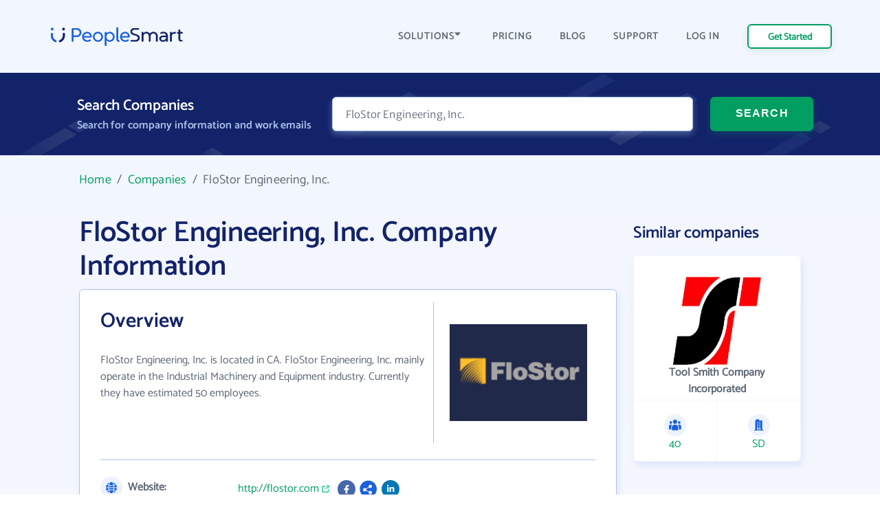

--- FILE ---
content_type: text/css
request_url: https://www.peoplesmart.com/profile/assets/dist/css/app.a77b3327.bundle.css
body_size: 22195
content:
/*! bulma.io v0.9.3 | MIT License | github.com/jgthms/bulma */.button,.input,.textarea,.select select,.file-cta,.file-name,.pagination-previous,.pagination-next,.pagination-link,.pagination-ellipsis{-moz-appearance:none;-webkit-appearance:none;align-items:center;border:1px solid transparent;border-radius:4px;box-shadow:none;display:inline-flex;font-size:1rem;height:2.5em;justify-content:flex-start;line-height:1.5;padding-bottom:calc(0.5em - 1px);padding-left:calc(0.75em - 1px);padding-right:calc(0.75em - 1px);padding-top:calc(0.5em - 1px);position:relative;vertical-align:top}.button:focus,.input:focus,.textarea:focus,.select select:focus,.file-cta:focus,.file-name:focus,.pagination-previous:focus,.pagination-next:focus,.pagination-link:focus,.pagination-ellipsis:focus,.is-focused.button,.is-focused.input,.is-focused.textarea,.select select.is-focused,.is-focused.file-cta,.is-focused.file-name,.is-focused.pagination-previous,.is-focused.pagination-next,.is-focused.pagination-link,.is-focused.pagination-ellipsis,.button:active,.input:active,.textarea:active,.select select:active,.file-cta:active,.file-name:active,.pagination-previous:active,.pagination-next:active,.pagination-link:active,.pagination-ellipsis:active,.is-active.button,.is-active.input,.is-active.textarea,.select select.is-active,.is-active.file-cta,.is-active.file-name,.is-active.pagination-previous,.is-active.pagination-next,.is-active.pagination-link,.is-active.pagination-ellipsis{outline:none}.button[disabled],.input[disabled],.textarea[disabled],.select select[disabled],.file-cta[disabled],.file-name[disabled],.pagination-previous[disabled],.pagination-next[disabled],.pagination-link[disabled],.pagination-ellipsis[disabled],fieldset[disabled] .button,fieldset[disabled] .input,fieldset[disabled] .textarea,fieldset[disabled] .select select,.select fieldset[disabled] select,fieldset[disabled] .file-cta,fieldset[disabled] .file-name,fieldset[disabled] .pagination-previous,fieldset[disabled] .pagination-next,fieldset[disabled] .pagination-link,fieldset[disabled] .pagination-ellipsis{cursor:not-allowed}.button,.file,.pagination-previous,.pagination-next,.pagination-link,.pagination-ellipsis{-webkit-touch-callout:none;-webkit-user-select:none;-moz-user-select:none;-ms-user-select:none;user-select:none}.select:not(.is-multiple):not(.is-loading)::after{border:3px solid rgba(0,0,0,0);border-radius:2px;border-right:0;border-top:0;content:" ";display:block;height:0.625em;margin-top:-0.4375em;pointer-events:none;position:absolute;top:50%;transform:rotate(-45deg);transform-origin:center;width:0.625em}.table:not(:last-child),.table-container:not(:last-child),.title:not(:last-child),.subtitle:not(:last-child),.pagination:not(:last-child){margin-bottom:1.5rem}.button.is-loading::after,.select.is-loading::after,.control.is-loading::after{animation:spinAround 500ms infinite linear;border:2px solid #dbdbdb;border-radius:9999px;border-right-color:transparent;border-top-color:transparent;content:"";display:block;height:1em;position:relative;width:1em}.image.is-square img,.image.is-square .has-ratio,.image.is-1by1 img,.image.is-1by1 .has-ratio,.image.is-5by4 img,.image.is-5by4 .has-ratio,.image.is-4by3 img,.image.is-4by3 .has-ratio,.image.is-3by2 img,.image.is-3by2 .has-ratio,.image.is-5by3 img,.image.is-5by3 .has-ratio,.image.is-16by9 img,.image.is-16by9 .has-ratio,.image.is-2by1 img,.image.is-2by1 .has-ratio,.image.is-3by1 img,.image.is-3by1 .has-ratio,.image.is-4by5 img,.image.is-4by5 .has-ratio,.image.is-3by4 img,.image.is-3by4 .has-ratio,.image.is-2by3 img,.image.is-2by3 .has-ratio,.image.is-3by5 img,.image.is-3by5 .has-ratio,.image.is-9by16 img,.image.is-9by16 .has-ratio,.image.is-1by2 img,.image.is-1by2 .has-ratio,.image.is-1by3 img,.image.is-1by3 .has-ratio,.hero-video{bottom:0;left:0;position:absolute;right:0;top:0}/*! minireset.css v0.0.6 | MIT License | github.com/jgthms/minireset.css */html,body,p,ol,ul,li,dl,dt,dd,blockquote,figure,fieldset,legend,textarea,pre,iframe,hr,h1,h2,h3,h4,h5,h6{margin:0;padding:0}h1,h2,h3,h4,h5,h6{font-size:100%;font-weight:normal}ul{list-style:none}button,input,select,textarea{margin:0}html{box-sizing:border-box}*,*::before,*::after{box-sizing:inherit}img,video{height:auto;max-width:100%}iframe{border:0}table{border-collapse:collapse;border-spacing:0}td,th{padding:0}td:not([align]),th:not([align]){text-align:inherit}html{background-color:#fff;font-size:16px;-moz-osx-font-smoothing:grayscale;-webkit-font-smoothing:antialiased;min-width:300px;overflow-x:hidden;overflow-y:scroll;text-rendering:optimizeLegibility;text-size-adjust:100%}article,aside,figure,footer,header,hgroup,section{display:block}body,button,input,optgroup,select,textarea{font-family:BlinkMacSystemFont,-apple-system,"Segoe UI","Roboto","Oxygen","Ubuntu","Cantarell","Fira Sans","Droid Sans","Helvetica Neue","Helvetica","Arial",sans-serif}code,pre{-moz-osx-font-smoothing:auto;-webkit-font-smoothing:auto;font-family:monospace}body{color:#4a4a4a;font-size:1em;font-weight:400;line-height:1.5}a{color:#009e60;cursor:pointer;text-decoration:none}a strong{color:currentColor}a:hover{color:#363636}code{background-color:#f5f5f5;color:#da1039;font-size:.875em;font-weight:normal;padding:0.25em 0.5em 0.25em}hr{background-color:#adc4eb;border:none;display:block;height:1px;margin:1.5rem 0}img{height:auto;max-width:100%}input[type="checkbox"],input[type="radio"]{vertical-align:baseline}small{font-size:.875em}span{font-style:inherit;font-weight:inherit}strong{color:#363636;font-weight:700}fieldset{border:none}pre{-webkit-overflow-scrolling:touch;background-color:#f5f5f5;color:#4a4a4a;font-size:.875em;overflow-x:auto;padding:1.25rem 1.5rem;white-space:pre;word-wrap:normal}pre code{background-color:transparent;color:currentColor;font-size:1em;padding:0}table td,table th{vertical-align:top}table td:not([align]),table th:not([align]){text-align:inherit}table th{color:#363636}@keyframes spinAround{from{transform:rotate(0deg)}to{transform:rotate(359deg)}}.button{background-color:#fff;border-color:#adc4eb;border-width:1px;color:#363636;cursor:pointer;justify-content:center;padding-bottom:calc(0.5em - 1px);padding-left:1em;padding-right:1em;padding-top:calc(0.5em - 1px);text-align:center;white-space:nowrap}.button strong{color:inherit}.button .icon,.button .icon.is-small,.button .icon.is-medium,.button .icon.is-large{height:1.5em;width:1.5em}.button .icon:first-child:not(:last-child){margin-left:calc(-0.5em - 1px);margin-right:.25em}.button .icon:last-child:not(:first-child){margin-left:.25em;margin-right:calc(-0.5em - 1px)}.button .icon:first-child:last-child{margin-left:calc(-0.5em - 1px);margin-right:calc(-0.5em - 1px)}.button:hover,.button.is-hovered{border-color:#b5b5b5;color:#363636}.button:focus,.button.is-focused{border-color:#485fc7;color:#363636}.button:focus:not(:active),.button.is-focused:not(:active){box-shadow:0 0 0 0.125em rgba(0,158,96,0.25)}.button:active,.button.is-active{border-color:#4a4a4a;color:#363636}.button.is-text{background-color:transparent;border-color:transparent;color:#4a4a4a;text-decoration:underline}.button.is-text:hover,.button.is-text.is-hovered,.button.is-text:focus,.button.is-text.is-focused{background-color:#f5f5f5;color:#363636}.button.is-text:active,.button.is-text.is-active{background-color:#e8e8e8;color:#363636}.button.is-text[disabled],fieldset[disabled] .button.is-text{background-color:transparent;border-color:transparent;box-shadow:none}.button.is-ghost{background:none;border-color:rgba(0,0,0,0);color:#009e60;text-decoration:none}.button.is-ghost:hover,.button.is-ghost.is-hovered{color:#009e60;text-decoration:underline}.button.is-white{background-color:#fff;border-color:transparent;color:#0a0a0a}.button.is-white:hover,.button.is-white.is-hovered{background-color:#f9f9f9;border-color:transparent;color:#0a0a0a}.button.is-white:focus,.button.is-white.is-focused{border-color:transparent;color:#0a0a0a}.button.is-white:focus:not(:active),.button.is-white.is-focused:not(:active){box-shadow:0 0 0 0.125em rgba(255,255,255,0.25)}.button.is-white:active,.button.is-white.is-active{background-color:#f2f2f2;border-color:transparent;color:#0a0a0a}.button.is-white[disabled],fieldset[disabled] .button.is-white{background-color:#fff;border-color:#fff;box-shadow:none}.button.is-white.is-inverted{background-color:#0a0a0a;color:#fff}.button.is-white.is-inverted:hover,.button.is-white.is-inverted.is-hovered{background-color:#000}.button.is-white.is-inverted[disabled],fieldset[disabled] .button.is-white.is-inverted{background-color:#0a0a0a;border-color:transparent;box-shadow:none;color:#fff}.button.is-white.is-loading::after{border-color:transparent transparent #0a0a0a #0a0a0a !important}.button.is-white.is-outlined{background-color:transparent;border-color:#fff;color:#fff}.button.is-white.is-outlined:hover,.button.is-white.is-outlined.is-hovered,.button.is-white.is-outlined:focus,.button.is-white.is-outlined.is-focused{background-color:#fff;border-color:#fff;color:#0a0a0a}.button.is-white.is-outlined.is-loading::after{border-color:transparent transparent #fff #fff !important}.button.is-white.is-outlined.is-loading:hover::after,.button.is-white.is-outlined.is-loading.is-hovered::after,.button.is-white.is-outlined.is-loading:focus::after,.button.is-white.is-outlined.is-loading.is-focused::after{border-color:transparent transparent #0a0a0a #0a0a0a !important}.button.is-white.is-outlined[disabled],fieldset[disabled] .button.is-white.is-outlined{background-color:transparent;border-color:#fff;box-shadow:none;color:#fff}.button.is-white.is-inverted.is-outlined{background-color:transparent;border-color:#0a0a0a;color:#0a0a0a}.button.is-white.is-inverted.is-outlined:hover,.button.is-white.is-inverted.is-outlined.is-hovered,.button.is-white.is-inverted.is-outlined:focus,.button.is-white.is-inverted.is-outlined.is-focused{background-color:#0a0a0a;color:#fff}.button.is-white.is-inverted.is-outlined.is-loading:hover::after,.button.is-white.is-inverted.is-outlined.is-loading.is-hovered::after,.button.is-white.is-inverted.is-outlined.is-loading:focus::after,.button.is-white.is-inverted.is-outlined.is-loading.is-focused::after{border-color:transparent transparent #fff #fff !important}.button.is-white.is-inverted.is-outlined[disabled],fieldset[disabled] .button.is-white.is-inverted.is-outlined{background-color:transparent;border-color:#0a0a0a;box-shadow:none;color:#0a0a0a}.button.is-black{background-color:#0a0a0a;border-color:transparent;color:#fff}.button.is-black:hover,.button.is-black.is-hovered{background-color:#040404;border-color:transparent;color:#fff}.button.is-black:focus,.button.is-black.is-focused{border-color:transparent;color:#fff}.button.is-black:focus:not(:active),.button.is-black.is-focused:not(:active){box-shadow:0 0 0 0.125em rgba(10,10,10,0.25)}.button.is-black:active,.button.is-black.is-active{background-color:#000;border-color:transparent;color:#fff}.button.is-black[disabled],fieldset[disabled] .button.is-black{background-color:#0a0a0a;border-color:#0a0a0a;box-shadow:none}.button.is-black.is-inverted{background-color:#fff;color:#0a0a0a}.button.is-black.is-inverted:hover,.button.is-black.is-inverted.is-hovered{background-color:#f2f2f2}.button.is-black.is-inverted[disabled],fieldset[disabled] .button.is-black.is-inverted{background-color:#fff;border-color:transparent;box-shadow:none;color:#0a0a0a}.button.is-black.is-loading::after{border-color:transparent transparent #fff #fff !important}.button.is-black.is-outlined{background-color:transparent;border-color:#0a0a0a;color:#0a0a0a}.button.is-black.is-outlined:hover,.button.is-black.is-outlined.is-hovered,.button.is-black.is-outlined:focus,.button.is-black.is-outlined.is-focused{background-color:#0a0a0a;border-color:#0a0a0a;color:#fff}.button.is-black.is-outlined.is-loading::after{border-color:transparent transparent #0a0a0a #0a0a0a !important}.button.is-black.is-outlined.is-loading:hover::after,.button.is-black.is-outlined.is-loading.is-hovered::after,.button.is-black.is-outlined.is-loading:focus::after,.button.is-black.is-outlined.is-loading.is-focused::after{border-color:transparent transparent #fff #fff !important}.button.is-black.is-outlined[disabled],fieldset[disabled] .button.is-black.is-outlined{background-color:transparent;border-color:#0a0a0a;box-shadow:none;color:#0a0a0a}.button.is-black.is-inverted.is-outlined{background-color:transparent;border-color:#fff;color:#fff}.button.is-black.is-inverted.is-outlined:hover,.button.is-black.is-inverted.is-outlined.is-hovered,.button.is-black.is-inverted.is-outlined:focus,.button.is-black.is-inverted.is-outlined.is-focused{background-color:#fff;color:#0a0a0a}.button.is-black.is-inverted.is-outlined.is-loading:hover::after,.button.is-black.is-inverted.is-outlined.is-loading.is-hovered::after,.button.is-black.is-inverted.is-outlined.is-loading:focus::after,.button.is-black.is-inverted.is-outlined.is-loading.is-focused::after{border-color:transparent transparent #0a0a0a #0a0a0a !important}.button.is-black.is-inverted.is-outlined[disabled],fieldset[disabled] .button.is-black.is-inverted.is-outlined{background-color:transparent;border-color:#fff;box-shadow:none;color:#fff}.button.is-light{background-color:#f5f5f5;border-color:transparent;color:rgba(0,0,0,0.7)}.button.is-light:hover,.button.is-light.is-hovered{background-color:#eee;border-color:transparent;color:rgba(0,0,0,0.7)}.button.is-light:focus,.button.is-light.is-focused{border-color:transparent;color:rgba(0,0,0,0.7)}.button.is-light:focus:not(:active),.button.is-light.is-focused:not(:active){box-shadow:0 0 0 0.125em rgba(245,245,245,0.25)}.button.is-light:active,.button.is-light.is-active{background-color:#e8e8e8;border-color:transparent;color:rgba(0,0,0,0.7)}.button.is-light[disabled],fieldset[disabled] .button.is-light{background-color:#f5f5f5;border-color:#f5f5f5;box-shadow:none}.button.is-light.is-inverted{background-color:rgba(0,0,0,0.7);color:#f5f5f5}.button.is-light.is-inverted:hover,.button.is-light.is-inverted.is-hovered{background-color:rgba(0,0,0,0.7)}.button.is-light.is-inverted[disabled],fieldset[disabled] .button.is-light.is-inverted{background-color:rgba(0,0,0,0.7);border-color:transparent;box-shadow:none;color:#f5f5f5}.button.is-light.is-loading::after{border-color:transparent transparent rgba(0,0,0,0.7) rgba(0,0,0,0.7) !important}.button.is-light.is-outlined{background-color:transparent;border-color:#f5f5f5;color:#f5f5f5}.button.is-light.is-outlined:hover,.button.is-light.is-outlined.is-hovered,.button.is-light.is-outlined:focus,.button.is-light.is-outlined.is-focused{background-color:#f5f5f5;border-color:#f5f5f5;color:rgba(0,0,0,0.7)}.button.is-light.is-outlined.is-loading::after{border-color:transparent transparent #f5f5f5 #f5f5f5 !important}.button.is-light.is-outlined.is-loading:hover::after,.button.is-light.is-outlined.is-loading.is-hovered::after,.button.is-light.is-outlined.is-loading:focus::after,.button.is-light.is-outlined.is-loading.is-focused::after{border-color:transparent transparent rgba(0,0,0,0.7) rgba(0,0,0,0.7) !important}.button.is-light.is-outlined[disabled],fieldset[disabled] .button.is-light.is-outlined{background-color:transparent;border-color:#f5f5f5;box-shadow:none;color:#f5f5f5}.button.is-light.is-inverted.is-outlined{background-color:transparent;border-color:rgba(0,0,0,0.7);color:rgba(0,0,0,0.7)}.button.is-light.is-inverted.is-outlined:hover,.button.is-light.is-inverted.is-outlined.is-hovered,.button.is-light.is-inverted.is-outlined:focus,.button.is-light.is-inverted.is-outlined.is-focused{background-color:rgba(0,0,0,0.7);color:#f5f5f5}.button.is-light.is-inverted.is-outlined.is-loading:hover::after,.button.is-light.is-inverted.is-outlined.is-loading.is-hovered::after,.button.is-light.is-inverted.is-outlined.is-loading:focus::after,.button.is-light.is-inverted.is-outlined.is-loading.is-focused::after{border-color:transparent transparent #f5f5f5 #f5f5f5 !important}.button.is-light.is-inverted.is-outlined[disabled],fieldset[disabled] .button.is-light.is-inverted.is-outlined{background-color:transparent;border-color:rgba(0,0,0,0.7);box-shadow:none;color:rgba(0,0,0,0.7)}.button.is-dark{background-color:#363636;border-color:transparent;color:#fff}.button.is-dark:hover,.button.is-dark.is-hovered{background-color:#2f2f2f;border-color:transparent;color:#fff}.button.is-dark:focus,.button.is-dark.is-focused{border-color:transparent;color:#fff}.button.is-dark:focus:not(:active),.button.is-dark.is-focused:not(:active){box-shadow:0 0 0 0.125em rgba(54,54,54,0.25)}.button.is-dark:active,.button.is-dark.is-active{background-color:#292929;border-color:transparent;color:#fff}.button.is-dark[disabled],fieldset[disabled] .button.is-dark{background-color:#363636;border-color:#363636;box-shadow:none}.button.is-dark.is-inverted{background-color:#fff;color:#363636}.button.is-dark.is-inverted:hover,.button.is-dark.is-inverted.is-hovered{background-color:#f2f2f2}.button.is-dark.is-inverted[disabled],fieldset[disabled] .button.is-dark.is-inverted{background-color:#fff;border-color:transparent;box-shadow:none;color:#363636}.button.is-dark.is-loading::after{border-color:transparent transparent #fff #fff !important}.button.is-dark.is-outlined{background-color:transparent;border-color:#363636;color:#363636}.button.is-dark.is-outlined:hover,.button.is-dark.is-outlined.is-hovered,.button.is-dark.is-outlined:focus,.button.is-dark.is-outlined.is-focused{background-color:#363636;border-color:#363636;color:#fff}.button.is-dark.is-outlined.is-loading::after{border-color:transparent transparent #363636 #363636 !important}.button.is-dark.is-outlined.is-loading:hover::after,.button.is-dark.is-outlined.is-loading.is-hovered::after,.button.is-dark.is-outlined.is-loading:focus::after,.button.is-dark.is-outlined.is-loading.is-focused::after{border-color:transparent transparent #fff #fff !important}.button.is-dark.is-outlined[disabled],fieldset[disabled] .button.is-dark.is-outlined{background-color:transparent;border-color:#363636;box-shadow:none;color:#363636}.button.is-dark.is-inverted.is-outlined{background-color:transparent;border-color:#fff;color:#fff}.button.is-dark.is-inverted.is-outlined:hover,.button.is-dark.is-inverted.is-outlined.is-hovered,.button.is-dark.is-inverted.is-outlined:focus,.button.is-dark.is-inverted.is-outlined.is-focused{background-color:#fff;color:#363636}.button.is-dark.is-inverted.is-outlined.is-loading:hover::after,.button.is-dark.is-inverted.is-outlined.is-loading.is-hovered::after,.button.is-dark.is-inverted.is-outlined.is-loading:focus::after,.button.is-dark.is-inverted.is-outlined.is-loading.is-focused::after{border-color:transparent transparent #363636 #363636 !important}.button.is-dark.is-inverted.is-outlined[disabled],fieldset[disabled] .button.is-dark.is-inverted.is-outlined{background-color:transparent;border-color:#fff;box-shadow:none;color:#fff}.button.is-primary{background-color:#00d1b2;border-color:transparent;color:#fff}.button.is-primary:hover,.button.is-primary.is-hovered{background-color:#00c4a7;border-color:transparent;color:#fff}.button.is-primary:focus,.button.is-primary.is-focused{border-color:transparent;color:#fff}.button.is-primary:focus:not(:active),.button.is-primary.is-focused:not(:active){box-shadow:0 0 0 0.125em rgba(0,209,178,0.25)}.button.is-primary:active,.button.is-primary.is-active{background-color:#00b89c;border-color:transparent;color:#fff}.button.is-primary[disabled],fieldset[disabled] .button.is-primary{background-color:#00d1b2;border-color:#00d1b2;box-shadow:none}.button.is-primary.is-inverted{background-color:#fff;color:#00d1b2}.button.is-primary.is-inverted:hover,.button.is-primary.is-inverted.is-hovered{background-color:#f2f2f2}.button.is-primary.is-inverted[disabled],fieldset[disabled] .button.is-primary.is-inverted{background-color:#fff;border-color:transparent;box-shadow:none;color:#00d1b2}.button.is-primary.is-loading::after{border-color:transparent transparent #fff #fff !important}.button.is-primary.is-outlined{background-color:transparent;border-color:#00d1b2;color:#00d1b2}.button.is-primary.is-outlined:hover,.button.is-primary.is-outlined.is-hovered,.button.is-primary.is-outlined:focus,.button.is-primary.is-outlined.is-focused{background-color:#00d1b2;border-color:#00d1b2;color:#fff}.button.is-primary.is-outlined.is-loading::after{border-color:transparent transparent #00d1b2 #00d1b2 !important}.button.is-primary.is-outlined.is-loading:hover::after,.button.is-primary.is-outlined.is-loading.is-hovered::after,.button.is-primary.is-outlined.is-loading:focus::after,.button.is-primary.is-outlined.is-loading.is-focused::after{border-color:transparent transparent #fff #fff !important}.button.is-primary.is-outlined[disabled],fieldset[disabled] .button.is-primary.is-outlined{background-color:transparent;border-color:#00d1b2;box-shadow:none;color:#00d1b2}.button.is-primary.is-inverted.is-outlined{background-color:transparent;border-color:#fff;color:#fff}.button.is-primary.is-inverted.is-outlined:hover,.button.is-primary.is-inverted.is-outlined.is-hovered,.button.is-primary.is-inverted.is-outlined:focus,.button.is-primary.is-inverted.is-outlined.is-focused{background-color:#fff;color:#00d1b2}.button.is-primary.is-inverted.is-outlined.is-loading:hover::after,.button.is-primary.is-inverted.is-outlined.is-loading.is-hovered::after,.button.is-primary.is-inverted.is-outlined.is-loading:focus::after,.button.is-primary.is-inverted.is-outlined.is-loading.is-focused::after{border-color:transparent transparent #00d1b2 #00d1b2 !important}.button.is-primary.is-inverted.is-outlined[disabled],fieldset[disabled] .button.is-primary.is-inverted.is-outlined{background-color:transparent;border-color:#fff;box-shadow:none;color:#fff}.button.is-primary.is-light{background-color:#ebfffc;color:#00947e}.button.is-primary.is-light:hover,.button.is-primary.is-light.is-hovered{background-color:#defffa;border-color:transparent;color:#00947e}.button.is-primary.is-light:active,.button.is-primary.is-light.is-active{background-color:#d1fff8;border-color:transparent;color:#00947e}.button.is-link{background-color:#009e60;border-color:transparent;color:#fff}.button.is-link:hover,.button.is-link.is-hovered{background-color:#009158;border-color:transparent;color:#fff}.button.is-link:focus,.button.is-link.is-focused{border-color:transparent;color:#fff}.button.is-link:focus:not(:active),.button.is-link.is-focused:not(:active){box-shadow:0 0 0 0.125em rgba(0,158,96,0.25)}.button.is-link:active,.button.is-link.is-active{background-color:#008551;border-color:transparent;color:#fff}.button.is-link[disabled],fieldset[disabled] .button.is-link{background-color:#009e60;border-color:#009e60;box-shadow:none}.button.is-link.is-inverted{background-color:#fff;color:#009e60}.button.is-link.is-inverted:hover,.button.is-link.is-inverted.is-hovered{background-color:#f2f2f2}.button.is-link.is-inverted[disabled],fieldset[disabled] .button.is-link.is-inverted{background-color:#fff;border-color:transparent;box-shadow:none;color:#009e60}.button.is-link.is-loading::after{border-color:transparent transparent #fff #fff !important}.button.is-link.is-outlined{background-color:transparent;border-color:#009e60;color:#009e60}.button.is-link.is-outlined:hover,.button.is-link.is-outlined.is-hovered,.button.is-link.is-outlined:focus,.button.is-link.is-outlined.is-focused{background-color:#009e60;border-color:#009e60;color:#fff}.button.is-link.is-outlined.is-loading::after{border-color:transparent transparent #009e60 #009e60 !important}.button.is-link.is-outlined.is-loading:hover::after,.button.is-link.is-outlined.is-loading.is-hovered::after,.button.is-link.is-outlined.is-loading:focus::after,.button.is-link.is-outlined.is-loading.is-focused::after{border-color:transparent transparent #fff #fff !important}.button.is-link.is-outlined[disabled],fieldset[disabled] .button.is-link.is-outlined{background-color:transparent;border-color:#009e60;box-shadow:none;color:#009e60}.button.is-link.is-inverted.is-outlined{background-color:transparent;border-color:#fff;color:#fff}.button.is-link.is-inverted.is-outlined:hover,.button.is-link.is-inverted.is-outlined.is-hovered,.button.is-link.is-inverted.is-outlined:focus,.button.is-link.is-inverted.is-outlined.is-focused{background-color:#fff;color:#009e60}.button.is-link.is-inverted.is-outlined.is-loading:hover::after,.button.is-link.is-inverted.is-outlined.is-loading.is-hovered::after,.button.is-link.is-inverted.is-outlined.is-loading:focus::after,.button.is-link.is-inverted.is-outlined.is-loading.is-focused::after{border-color:transparent transparent #009e60 #009e60 !important}.button.is-link.is-inverted.is-outlined[disabled],fieldset[disabled] .button.is-link.is-inverted.is-outlined{background-color:transparent;border-color:#fff;box-shadow:none;color:#fff}.button.is-link.is-light{background-color:#ebfff7;color:#00d17f}.button.is-link.is-light:hover,.button.is-link.is-light.is-hovered{background-color:#defff2;border-color:transparent;color:#00d17f}.button.is-link.is-light:active,.button.is-link.is-light.is-active{background-color:#d1ffed;border-color:transparent;color:#00d17f}.button.is-info{background-color:#3e8ed0;border-color:transparent;color:#fff}.button.is-info:hover,.button.is-info.is-hovered{background-color:#3488ce;border-color:transparent;color:#fff}.button.is-info:focus,.button.is-info.is-focused{border-color:transparent;color:#fff}.button.is-info:focus:not(:active),.button.is-info.is-focused:not(:active){box-shadow:0 0 0 0.125em rgba(62,142,208,0.25)}.button.is-info:active,.button.is-info.is-active{background-color:#3082c5;border-color:transparent;color:#fff}.button.is-info[disabled],fieldset[disabled] .button.is-info{background-color:#3e8ed0;border-color:#3e8ed0;box-shadow:none}.button.is-info.is-inverted{background-color:#fff;color:#3e8ed0}.button.is-info.is-inverted:hover,.button.is-info.is-inverted.is-hovered{background-color:#f2f2f2}.button.is-info.is-inverted[disabled],fieldset[disabled] .button.is-info.is-inverted{background-color:#fff;border-color:transparent;box-shadow:none;color:#3e8ed0}.button.is-info.is-loading::after{border-color:transparent transparent #fff #fff !important}.button.is-info.is-outlined{background-color:transparent;border-color:#3e8ed0;color:#3e8ed0}.button.is-info.is-outlined:hover,.button.is-info.is-outlined.is-hovered,.button.is-info.is-outlined:focus,.button.is-info.is-outlined.is-focused{background-color:#3e8ed0;border-color:#3e8ed0;color:#fff}.button.is-info.is-outlined.is-loading::after{border-color:transparent transparent #3e8ed0 #3e8ed0 !important}.button.is-info.is-outlined.is-loading:hover::after,.button.is-info.is-outlined.is-loading.is-hovered::after,.button.is-info.is-outlined.is-loading:focus::after,.button.is-info.is-outlined.is-loading.is-focused::after{border-color:transparent transparent #fff #fff !important}.button.is-info.is-outlined[disabled],fieldset[disabled] .button.is-info.is-outlined{background-color:transparent;border-color:#3e8ed0;box-shadow:none;color:#3e8ed0}.button.is-info.is-inverted.is-outlined{background-color:transparent;border-color:#fff;color:#fff}.button.is-info.is-inverted.is-outlined:hover,.button.is-info.is-inverted.is-outlined.is-hovered,.button.is-info.is-inverted.is-outlined:focus,.button.is-info.is-inverted.is-outlined.is-focused{background-color:#fff;color:#3e8ed0}.button.is-info.is-inverted.is-outlined.is-loading:hover::after,.button.is-info.is-inverted.is-outlined.is-loading.is-hovered::after,.button.is-info.is-inverted.is-outlined.is-loading:focus::after,.button.is-info.is-inverted.is-outlined.is-loading.is-focused::after{border-color:transparent transparent #3e8ed0 #3e8ed0 !important}.button.is-info.is-inverted.is-outlined[disabled],fieldset[disabled] .button.is-info.is-inverted.is-outlined{background-color:transparent;border-color:#fff;box-shadow:none;color:#fff}.button.is-info.is-light{background-color:#eff5fb;color:#296fa8}.button.is-info.is-light:hover,.button.is-info.is-light.is-hovered{background-color:#e4eff9;border-color:transparent;color:#296fa8}.button.is-info.is-light:active,.button.is-info.is-light.is-active{background-color:#dae9f6;border-color:transparent;color:#296fa8}.button.is-success{background-color:#009e60;border-color:transparent;color:#fff}.button.is-success:hover,.button.is-success.is-hovered{background-color:#009158;border-color:transparent;color:#fff}.button.is-success:focus,.button.is-success.is-focused{border-color:transparent;color:#fff}.button.is-success:focus:not(:active),.button.is-success.is-focused:not(:active){box-shadow:0 0 0 0.125em rgba(0,158,96,0.25)}.button.is-success:active,.button.is-success.is-active{background-color:#008551;border-color:transparent;color:#fff}.button.is-success[disabled],fieldset[disabled] .button.is-success{background-color:#009e60;border-color:#009e60;box-shadow:none}.button.is-success.is-inverted{background-color:#fff;color:#009e60}.button.is-success.is-inverted:hover,.button.is-success.is-inverted.is-hovered{background-color:#f2f2f2}.button.is-success.is-inverted[disabled],fieldset[disabled] .button.is-success.is-inverted{background-color:#fff;border-color:transparent;box-shadow:none;color:#009e60}.button.is-success.is-loading::after{border-color:transparent transparent #fff #fff !important}.button.is-success.is-outlined{background-color:transparent;border-color:#009e60;color:#009e60}.button.is-success.is-outlined:hover,.button.is-success.is-outlined.is-hovered,.button.is-success.is-outlined:focus,.button.is-success.is-outlined.is-focused{background-color:#009e60;border-color:#009e60;color:#fff}.button.is-success.is-outlined.is-loading::after{border-color:transparent transparent #009e60 #009e60 !important}.button.is-success.is-outlined.is-loading:hover::after,.button.is-success.is-outlined.is-loading.is-hovered::after,.button.is-success.is-outlined.is-loading:focus::after,.button.is-success.is-outlined.is-loading.is-focused::after{border-color:transparent transparent #fff #fff !important}.button.is-success.is-outlined[disabled],fieldset[disabled] .button.is-success.is-outlined{background-color:transparent;border-color:#009e60;box-shadow:none;color:#009e60}.button.is-success.is-inverted.is-outlined{background-color:transparent;border-color:#fff;color:#fff}.button.is-success.is-inverted.is-outlined:hover,.button.is-success.is-inverted.is-outlined.is-hovered,.button.is-success.is-inverted.is-outlined:focus,.button.is-success.is-inverted.is-outlined.is-focused{background-color:#fff;color:#009e60}.button.is-success.is-inverted.is-outlined.is-loading:hover::after,.button.is-success.is-inverted.is-outlined.is-loading.is-hovered::after,.button.is-success.is-inverted.is-outlined.is-loading:focus::after,.button.is-success.is-inverted.is-outlined.is-loading.is-focused::after{border-color:transparent transparent #009e60 #009e60 !important}.button.is-success.is-inverted.is-outlined[disabled],fieldset[disabled] .button.is-success.is-inverted.is-outlined{background-color:transparent;border-color:#fff;box-shadow:none;color:#fff}.button.is-success.is-light{background-color:#ebfff7;color:#00d17f}.button.is-success.is-light:hover,.button.is-success.is-light.is-hovered{background-color:#defff2;border-color:transparent;color:#00d17f}.button.is-success.is-light:active,.button.is-success.is-light.is-active{background-color:#d1ffed;border-color:transparent;color:#00d17f}.button.is-warning{background-color:#ffe08a;border-color:transparent;color:rgba(0,0,0,0.7)}.button.is-warning:hover,.button.is-warning.is-hovered{background-color:#ffdc7d;border-color:transparent;color:rgba(0,0,0,0.7)}.button.is-warning:focus,.button.is-warning.is-focused{border-color:transparent;color:rgba(0,0,0,0.7)}.button.is-warning:focus:not(:active),.button.is-warning.is-focused:not(:active){box-shadow:0 0 0 0.125em rgba(255,224,138,0.25)}.button.is-warning:active,.button.is-warning.is-active{background-color:#ffd970;border-color:transparent;color:rgba(0,0,0,0.7)}.button.is-warning[disabled],fieldset[disabled] .button.is-warning{background-color:#ffe08a;border-color:#ffe08a;box-shadow:none}.button.is-warning.is-inverted{background-color:rgba(0,0,0,0.7);color:#ffe08a}.button.is-warning.is-inverted:hover,.button.is-warning.is-inverted.is-hovered{background-color:rgba(0,0,0,0.7)}.button.is-warning.is-inverted[disabled],fieldset[disabled] .button.is-warning.is-inverted{background-color:rgba(0,0,0,0.7);border-color:transparent;box-shadow:none;color:#ffe08a}.button.is-warning.is-loading::after{border-color:transparent transparent rgba(0,0,0,0.7) rgba(0,0,0,0.7) !important}.button.is-warning.is-outlined{background-color:transparent;border-color:#ffe08a;color:#ffe08a}.button.is-warning.is-outlined:hover,.button.is-warning.is-outlined.is-hovered,.button.is-warning.is-outlined:focus,.button.is-warning.is-outlined.is-focused{background-color:#ffe08a;border-color:#ffe08a;color:rgba(0,0,0,0.7)}.button.is-warning.is-outlined.is-loading::after{border-color:transparent transparent #ffe08a #ffe08a !important}.button.is-warning.is-outlined.is-loading:hover::after,.button.is-warning.is-outlined.is-loading.is-hovered::after,.button.is-warning.is-outlined.is-loading:focus::after,.button.is-warning.is-outlined.is-loading.is-focused::after{border-color:transparent transparent rgba(0,0,0,0.7) rgba(0,0,0,0.7) !important}.button.is-warning.is-outlined[disabled],fieldset[disabled] .button.is-warning.is-outlined{background-color:transparent;border-color:#ffe08a;box-shadow:none;color:#ffe08a}.button.is-warning.is-inverted.is-outlined{background-color:transparent;border-color:rgba(0,0,0,0.7);color:rgba(0,0,0,0.7)}.button.is-warning.is-inverted.is-outlined:hover,.button.is-warning.is-inverted.is-outlined.is-hovered,.button.is-warning.is-inverted.is-outlined:focus,.button.is-warning.is-inverted.is-outlined.is-focused{background-color:rgba(0,0,0,0.7);color:#ffe08a}.button.is-warning.is-inverted.is-outlined.is-loading:hover::after,.button.is-warning.is-inverted.is-outlined.is-loading.is-hovered::after,.button.is-warning.is-inverted.is-outlined.is-loading:focus::after,.button.is-warning.is-inverted.is-outlined.is-loading.is-focused::after{border-color:transparent transparent #ffe08a #ffe08a !important}.button.is-warning.is-inverted.is-outlined[disabled],fieldset[disabled] .button.is-warning.is-inverted.is-outlined{background-color:transparent;border-color:rgba(0,0,0,0.7);box-shadow:none;color:rgba(0,0,0,0.7)}.button.is-warning.is-light{background-color:#fffaeb;color:#946c00}.button.is-warning.is-light:hover,.button.is-warning.is-light.is-hovered{background-color:#fff6de;border-color:transparent;color:#946c00}.button.is-warning.is-light:active,.button.is-warning.is-light.is-active{background-color:#fff3d1;border-color:transparent;color:#946c00}.button.is-danger{background-color:#f14668;border-color:transparent;color:#fff}.button.is-danger:hover,.button.is-danger.is-hovered{background-color:#f03a5f;border-color:transparent;color:#fff}.button.is-danger:focus,.button.is-danger.is-focused{border-color:transparent;color:#fff}.button.is-danger:focus:not(:active),.button.is-danger.is-focused:not(:active){box-shadow:0 0 0 0.125em rgba(241,70,104,0.25)}.button.is-danger:active,.button.is-danger.is-active{background-color:#ef2e55;border-color:transparent;color:#fff}.button.is-danger[disabled],fieldset[disabled] .button.is-danger{background-color:#f14668;border-color:#f14668;box-shadow:none}.button.is-danger.is-inverted{background-color:#fff;color:#f14668}.button.is-danger.is-inverted:hover,.button.is-danger.is-inverted.is-hovered{background-color:#f2f2f2}.button.is-danger.is-inverted[disabled],fieldset[disabled] .button.is-danger.is-inverted{background-color:#fff;border-color:transparent;box-shadow:none;color:#f14668}.button.is-danger.is-loading::after{border-color:transparent transparent #fff #fff !important}.button.is-danger.is-outlined{background-color:transparent;border-color:#f14668;color:#f14668}.button.is-danger.is-outlined:hover,.button.is-danger.is-outlined.is-hovered,.button.is-danger.is-outlined:focus,.button.is-danger.is-outlined.is-focused{background-color:#f14668;border-color:#f14668;color:#fff}.button.is-danger.is-outlined.is-loading::after{border-color:transparent transparent #f14668 #f14668 !important}.button.is-danger.is-outlined.is-loading:hover::after,.button.is-danger.is-outlined.is-loading.is-hovered::after,.button.is-danger.is-outlined.is-loading:focus::after,.button.is-danger.is-outlined.is-loading.is-focused::after{border-color:transparent transparent #fff #fff !important}.button.is-danger.is-outlined[disabled],fieldset[disabled] .button.is-danger.is-outlined{background-color:transparent;border-color:#f14668;box-shadow:none;color:#f14668}.button.is-danger.is-inverted.is-outlined{background-color:transparent;border-color:#fff;color:#fff}.button.is-danger.is-inverted.is-outlined:hover,.button.is-danger.is-inverted.is-outlined.is-hovered,.button.is-danger.is-inverted.is-outlined:focus,.button.is-danger.is-inverted.is-outlined.is-focused{background-color:#fff;color:#f14668}.button.is-danger.is-inverted.is-outlined.is-loading:hover::after,.button.is-danger.is-inverted.is-outlined.is-loading.is-hovered::after,.button.is-danger.is-inverted.is-outlined.is-loading:focus::after,.button.is-danger.is-inverted.is-outlined.is-loading.is-focused::after{border-color:transparent transparent #f14668 #f14668 !important}.button.is-danger.is-inverted.is-outlined[disabled],fieldset[disabled] .button.is-danger.is-inverted.is-outlined{background-color:transparent;border-color:#fff;box-shadow:none;color:#fff}.button.is-danger.is-light{background-color:#feecf0;color:#cc0f35}.button.is-danger.is-light:hover,.button.is-danger.is-light.is-hovered{background-color:#fde0e6;border-color:transparent;color:#cc0f35}.button.is-danger.is-light:active,.button.is-danger.is-light.is-active{background-color:#fcd4dc;border-color:transparent;color:#cc0f35}.button.is-small{font-size:.75rem}.button.is-small:not(.is-rounded){border-radius:2px}.button.is-normal{font-size:1rem}.button.is-medium{font-size:1.25rem}.button.is-large{font-size:1.5rem}.button[disabled],fieldset[disabled] .button{background-color:#fff;border-color:#adc4eb;box-shadow:none;opacity:.5}.button.is-fullwidth{display:flex;width:100%}.button.is-loading{color:transparent !important;pointer-events:none}.button.is-loading::after{position:absolute;left:calc(50% - (1em * 0.5));top:calc(50% - (1em * 0.5));position:absolute !important}.button.is-static{background-color:#f5f5f5;border-color:#adc4eb;color:#5d6775;box-shadow:none;pointer-events:none}.button.is-rounded{border-radius:9999px;padding-left:calc(1em + 0.25em);padding-right:calc(1em + 0.25em)}.buttons{align-items:center;display:flex;flex-wrap:wrap;justify-content:flex-start}.buttons .button{margin-bottom:0.5rem}.buttons .button:not(:last-child):not(.is-fullwidth){margin-right:.5rem}.buttons:last-child{margin-bottom:-0.5rem}.buttons:not(:last-child){margin-bottom:1rem}.buttons.are-small .button:not(.is-normal):not(.is-medium):not(.is-large){font-size:.75rem}.buttons.are-small .button:not(.is-normal):not(.is-medium):not(.is-large):not(.is-rounded){border-radius:2px}.buttons.are-medium .button:not(.is-small):not(.is-normal):not(.is-large){font-size:1.25rem}.buttons.are-large .button:not(.is-small):not(.is-normal):not(.is-medium){font-size:1.5rem}.buttons.has-addons .button:not(:first-child){border-bottom-left-radius:0;border-top-left-radius:0}.buttons.has-addons .button:not(:last-child){border-bottom-right-radius:0;border-top-right-radius:0;margin-right:-1px}.buttons.has-addons .button:last-child{margin-right:0}.buttons.has-addons .button:hover,.buttons.has-addons .button.is-hovered{z-index:2}.buttons.has-addons .button:focus,.buttons.has-addons .button.is-focused,.buttons.has-addons .button:active,.buttons.has-addons .button.is-active,.buttons.has-addons .button.is-selected{z-index:3}.buttons.has-addons .button:focus:hover,.buttons.has-addons .button.is-focused:hover,.buttons.has-addons .button:active:hover,.buttons.has-addons .button.is-active:hover,.buttons.has-addons .button.is-selected:hover{z-index:4}.buttons.has-addons .button.is-expanded{flex-grow:1;flex-shrink:1}.buttons.is-centered{justify-content:center}.buttons.is-centered:not(.has-addons) .button:not(.is-fullwidth){margin-left:0.25rem;margin-right:0.25rem}.buttons.is-right{justify-content:flex-end}.buttons.is-right:not(.has-addons) .button:not(.is-fullwidth){margin-left:0.25rem;margin-right:0.25rem}@media screen and (max-width: 767px){.button.is-responsive.is-small{font-size:.5625rem}.button.is-responsive,.button.is-responsive.is-normal{font-size:.65625rem}.button.is-responsive.is-medium{font-size:.75rem}.button.is-responsive.is-large{font-size:1rem}}@media screen and (min-width: 768px) and (max-width: 1023px){.button.is-responsive.is-small{font-size:.65625rem}.button.is-responsive,.button.is-responsive.is-normal{font-size:.75rem}.button.is-responsive.is-medium{font-size:1rem}.button.is-responsive.is-large{font-size:1.25rem}}.container{flex-grow:1;margin:0 auto;position:relative;width:auto}.container.is-fluid{max-width:none !important;padding-left:32px;padding-right:32px;width:100%}@media screen and (min-width: 1024px){.container{max-width:960px}}@media screen and (max-width: 1233px){.container.is-widescreen:not(.is-max-desktop){max-width:1170px}}@media screen and (max-width: 1323px){.container.is-fullhd:not(.is-max-desktop):not(.is-max-widescreen){max-width:1260px}}@media screen and (min-width: 1234px){.container:not(.is-max-desktop){max-width:1170px}}@media screen and (min-width: 1324px){.container:not(.is-max-desktop):not(.is-max-widescreen){max-width:1260px}}.table{background-color:#f2f6fd;color:#5d6775}.table td,.table th{border:none;border-width:0 0 1px;padding:0.5em 0.75em;vertical-align:top}.table td.is-white,.table th.is-white{background-color:#fff;border-color:#fff;color:#0a0a0a}.table td.is-black,.table th.is-black{background-color:#0a0a0a;border-color:#0a0a0a;color:#fff}.table td.is-light,.table th.is-light{background-color:#f5f5f5;border-color:#f5f5f5;color:rgba(0,0,0,0.7)}.table td.is-dark,.table th.is-dark{background-color:#363636;border-color:#363636;color:#fff}.table td.is-primary,.table th.is-primary{background-color:#00d1b2;border-color:#00d1b2;color:#fff}.table td.is-link,.table th.is-link{background-color:#009e60;border-color:#009e60;color:#fff}.table td.is-info,.table th.is-info{background-color:#3e8ed0;border-color:#3e8ed0;color:#fff}.table td.is-success,.table th.is-success{background-color:#009e60;border-color:#009e60;color:#fff}.table td.is-warning,.table th.is-warning{background-color:#ffe08a;border-color:#ffe08a;color:rgba(0,0,0,0.7)}.table td.is-danger,.table th.is-danger{background-color:#f14668;border-color:#f14668;color:#fff}.table td.is-narrow,.table th.is-narrow{white-space:nowrap;width:1%}.table td.is-selected,.table th.is-selected{background-color:#00d1b2;color:#fff}.table td.is-selected a,.table td.is-selected strong,.table th.is-selected a,.table th.is-selected strong{color:currentColor}.table td.is-vcentered,.table th.is-vcentered{vertical-align:middle}.table th{color:#5d6775}.table th:not([align]){text-align:left}.table tr.is-selected{background-color:#00d1b2;color:#fff}.table tr.is-selected a,.table tr.is-selected strong{color:currentColor}.table tr.is-selected td,.table tr.is-selected th{border-color:#fff;color:currentColor}.table thead{background-color:#fff}.table thead td,.table thead th{border-width:0;color:#858d98}.table tfoot{background-color:rgba(0,0,0,0)}.table tfoot td,.table tfoot th{border-width:2px 0 0;color:#363636}.table tbody{background-color:rgba(0,0,0,0)}.table tbody tr:last-child td,.table tbody tr:last-child th{border-bottom-width:0}.table.is-bordered td,.table.is-bordered th{border-width:1px}.table.is-bordered tr:last-child td,.table.is-bordered tr:last-child th{border-bottom-width:1px}.table.is-fullwidth{width:100%}.table.is-hoverable tbody tr:not(.is-selected):hover{background-color:#fafafa}.table.is-hoverable.is-striped tbody tr:not(.is-selected):hover{background-color:#fafafa}.table.is-hoverable.is-striped tbody tr:not(.is-selected):hover:nth-child(even){background-color:#f5f5f5}.table.is-narrow td,.table.is-narrow th{padding:0.25em 0.5em}.table.is-striped tbody tr:not(.is-selected):nth-child(even){background-color:#fff}.table-container{-webkit-overflow-scrolling:touch;overflow:auto;overflow-y:hidden;max-width:100%}.title,.subtitle{word-break:break-word}.title em,.title span,.subtitle em,.subtitle span{font-weight:inherit}.title sub,.subtitle sub{font-size:.75em}.title sup,.subtitle sup{font-size:.75em}.title .tag,.subtitle .tag{vertical-align:middle}.title{color:#363636;font-size:2rem;font-weight:600;line-height:1.125}.title strong{color:inherit;font-weight:inherit}.title:not(.is-spaced)+.subtitle{margin-top:-1.25rem}.title.is-1{font-size:3rem}.title.is-2{font-size:2.5rem}.title.is-3{font-size:2rem}.title.is-4{font-size:1.5rem}.title.is-5{font-size:1.25rem}.title.is-6{font-size:1rem}.title.is-7{font-size:.75rem}.subtitle{color:#4a4a4a;font-size:1.25rem;font-weight:400;line-height:1.25}.subtitle strong{color:#363636;font-weight:600}.subtitle:not(.is-spaced)+.title{margin-top:-1.25rem}.subtitle.is-1{font-size:3rem}.subtitle.is-2{font-size:2.5rem}.subtitle.is-3{font-size:2rem}.subtitle.is-4{font-size:1.5rem}.subtitle.is-5{font-size:1.25rem}.subtitle.is-6{font-size:1rem}.subtitle.is-7{font-size:.75rem}.image{display:block;position:relative}.image img{display:block;height:auto;width:100%}.image img.is-rounded{border-radius:9999px}.image.is-fullwidth{width:100%}.image.is-square img,.image.is-square .has-ratio,.image.is-1by1 img,.image.is-1by1 .has-ratio,.image.is-5by4 img,.image.is-5by4 .has-ratio,.image.is-4by3 img,.image.is-4by3 .has-ratio,.image.is-3by2 img,.image.is-3by2 .has-ratio,.image.is-5by3 img,.image.is-5by3 .has-ratio,.image.is-16by9 img,.image.is-16by9 .has-ratio,.image.is-2by1 img,.image.is-2by1 .has-ratio,.image.is-3by1 img,.image.is-3by1 .has-ratio,.image.is-4by5 img,.image.is-4by5 .has-ratio,.image.is-3by4 img,.image.is-3by4 .has-ratio,.image.is-2by3 img,.image.is-2by3 .has-ratio,.image.is-3by5 img,.image.is-3by5 .has-ratio,.image.is-9by16 img,.image.is-9by16 .has-ratio,.image.is-1by2 img,.image.is-1by2 .has-ratio,.image.is-1by3 img,.image.is-1by3 .has-ratio{height:100%;width:100%}.image.is-square,.image.is-1by1{padding-top:100%}.image.is-5by4{padding-top:80%}.image.is-4by3{padding-top:75%}.image.is-3by2{padding-top:66.6666%}.image.is-5by3{padding-top:60%}.image.is-16by9{padding-top:56.25%}.image.is-2by1{padding-top:50%}.image.is-3by1{padding-top:33.3333%}.image.is-4by5{padding-top:125%}.image.is-3by4{padding-top:133.3333%}.image.is-2by3{padding-top:150%}.image.is-3by5{padding-top:166.6666%}.image.is-9by16{padding-top:177.7777%}.image.is-1by2{padding-top:200%}.image.is-1by3{padding-top:300%}.image.is-16x16{height:16px;width:16px}.image.is-24x24{height:24px;width:24px}.image.is-32x32{height:32px;width:32px}.image.is-48x48{height:48px;width:48px}.image.is-64x64{height:64px;width:64px}.image.is-96x96{height:96px;width:96px}.image.is-128x128{height:128px;width:128px}.input,.textarea,.select select{background-color:#fff;border-color:#adc4eb;border-radius:4px;color:#363636}.input::-moz-placeholder,.textarea::-moz-placeholder,.select select::-moz-placeholder{color:rgba(54,54,54,0.3)}.input::-webkit-input-placeholder,.textarea::-webkit-input-placeholder,.select select::-webkit-input-placeholder{color:rgba(54,54,54,0.3)}.input:-moz-placeholder,.textarea:-moz-placeholder,.select select:-moz-placeholder{color:rgba(54,54,54,0.3)}.input:-ms-input-placeholder,.textarea:-ms-input-placeholder,.select select:-ms-input-placeholder{color:rgba(54,54,54,0.3)}.input:hover,.textarea:hover,.select select:hover,.is-hovered.input,.is-hovered.textarea,.select select.is-hovered{border-color:#b5b5b5}.input:focus,.textarea:focus,.select select:focus,.is-focused.input,.is-focused.textarea,.select select.is-focused,.input:active,.textarea:active,.select select:active,.is-active.input,.is-active.textarea,.select select.is-active{border-color:#009e60;box-shadow:0 0 0 0.125em rgba(0,158,96,0.25)}.input[disabled],.textarea[disabled],.select select[disabled],fieldset[disabled] .input,fieldset[disabled] .textarea,fieldset[disabled] .select select,.select fieldset[disabled] select{background-color:#f5f5f5;border-color:#f5f5f5;box-shadow:none;color:#5d6775}.input[disabled]::-moz-placeholder,.textarea[disabled]::-moz-placeholder,.select select[disabled]::-moz-placeholder,fieldset[disabled] .input::-moz-placeholder,fieldset[disabled] .textarea::-moz-placeholder,fieldset[disabled] .select select::-moz-placeholder,.select fieldset[disabled] select::-moz-placeholder{color:rgba(93,103,117,0.3)}.input[disabled]::-webkit-input-placeholder,.textarea[disabled]::-webkit-input-placeholder,.select select[disabled]::-webkit-input-placeholder,fieldset[disabled] .input::-webkit-input-placeholder,fieldset[disabled] .textarea::-webkit-input-placeholder,fieldset[disabled] .select select::-webkit-input-placeholder,.select fieldset[disabled] select::-webkit-input-placeholder{color:rgba(93,103,117,0.3)}.input[disabled]:-moz-placeholder,.textarea[disabled]:-moz-placeholder,.select select[disabled]:-moz-placeholder,fieldset[disabled] .input:-moz-placeholder,fieldset[disabled] .textarea:-moz-placeholder,fieldset[disabled] .select select:-moz-placeholder,.select fieldset[disabled] select:-moz-placeholder{color:rgba(93,103,117,0.3)}.input[disabled]:-ms-input-placeholder,.textarea[disabled]:-ms-input-placeholder,.select select[disabled]:-ms-input-placeholder,fieldset[disabled] .input:-ms-input-placeholder,fieldset[disabled] .textarea:-ms-input-placeholder,fieldset[disabled] .select select:-ms-input-placeholder,.select fieldset[disabled] select:-ms-input-placeholder{color:rgba(93,103,117,0.3)}.input,.textarea{box-shadow:inset 0 0.0625em 0.125em rgba(10,10,10,0.05);max-width:100%;width:100%}.input[readonly],.textarea[readonly]{box-shadow:none}.is-white.input,.is-white.textarea{border-color:#fff}.is-white.input:focus,.is-white.textarea:focus,.is-white.is-focused.input,.is-white.is-focused.textarea,.is-white.input:active,.is-white.textarea:active,.is-white.is-active.input,.is-white.is-active.textarea{box-shadow:0 0 0 0.125em rgba(255,255,255,0.25)}.is-black.input,.is-black.textarea{border-color:#0a0a0a}.is-black.input:focus,.is-black.textarea:focus,.is-black.is-focused.input,.is-black.is-focused.textarea,.is-black.input:active,.is-black.textarea:active,.is-black.is-active.input,.is-black.is-active.textarea{box-shadow:0 0 0 0.125em rgba(10,10,10,0.25)}.is-light.input,.is-light.textarea{border-color:#f5f5f5}.is-light.input:focus,.is-light.textarea:focus,.is-light.is-focused.input,.is-light.is-focused.textarea,.is-light.input:active,.is-light.textarea:active,.is-light.is-active.input,.is-light.is-active.textarea{box-shadow:0 0 0 0.125em rgba(245,245,245,0.25)}.is-dark.input,.is-dark.textarea{border-color:#363636}.is-dark.input:focus,.is-dark.textarea:focus,.is-dark.is-focused.input,.is-dark.is-focused.textarea,.is-dark.input:active,.is-dark.textarea:active,.is-dark.is-active.input,.is-dark.is-active.textarea{box-shadow:0 0 0 0.125em rgba(54,54,54,0.25)}.is-primary.input,.is-primary.textarea{border-color:#00d1b2}.is-primary.input:focus,.is-primary.textarea:focus,.is-primary.is-focused.input,.is-primary.is-focused.textarea,.is-primary.input:active,.is-primary.textarea:active,.is-primary.is-active.input,.is-primary.is-active.textarea{box-shadow:0 0 0 0.125em rgba(0,209,178,0.25)}.is-link.input,.is-link.textarea{border-color:#009e60}.is-link.input:focus,.is-link.textarea:focus,.is-link.is-focused.input,.is-link.is-focused.textarea,.is-link.input:active,.is-link.textarea:active,.is-link.is-active.input,.is-link.is-active.textarea{box-shadow:0 0 0 0.125em rgba(0,158,96,0.25)}.is-info.input,.is-info.textarea{border-color:#3e8ed0}.is-info.input:focus,.is-info.textarea:focus,.is-info.is-focused.input,.is-info.is-focused.textarea,.is-info.input:active,.is-info.textarea:active,.is-info.is-active.input,.is-info.is-active.textarea{box-shadow:0 0 0 0.125em rgba(62,142,208,0.25)}.is-success.input,.is-success.textarea{border-color:#009e60}.is-success.input:focus,.is-success.textarea:focus,.is-success.is-focused.input,.is-success.is-focused.textarea,.is-success.input:active,.is-success.textarea:active,.is-success.is-active.input,.is-success.is-active.textarea{box-shadow:0 0 0 0.125em rgba(0,158,96,0.25)}.is-warning.input,.is-warning.textarea{border-color:#ffe08a}.is-warning.input:focus,.is-warning.textarea:focus,.is-warning.is-focused.input,.is-warning.is-focused.textarea,.is-warning.input:active,.is-warning.textarea:active,.is-warning.is-active.input,.is-warning.is-active.textarea{box-shadow:0 0 0 0.125em rgba(255,224,138,0.25)}.is-danger.input,.is-danger.textarea{border-color:#f14668}.is-danger.input:focus,.is-danger.textarea:focus,.is-danger.is-focused.input,.is-danger.is-focused.textarea,.is-danger.input:active,.is-danger.textarea:active,.is-danger.is-active.input,.is-danger.is-active.textarea{box-shadow:0 0 0 0.125em rgba(241,70,104,0.25)}.is-small.input,.is-small.textarea{border-radius:2px;font-size:.75rem}.is-medium.input,.is-medium.textarea{font-size:1.25rem}.is-large.input,.is-large.textarea{font-size:1.5rem}.is-fullwidth.input,.is-fullwidth.textarea{display:block;width:100%}.is-inline.input,.is-inline.textarea{display:inline;width:auto}.input.is-rounded{border-radius:9999px;padding-left:calc(calc(0.75em - 1px) + 0.375em);padding-right:calc(calc(0.75em - 1px) + 0.375em)}.input.is-static{background-color:transparent;border-color:transparent;box-shadow:none;padding-left:0;padding-right:0}.textarea{display:block;max-width:100%;min-width:100%;padding:calc(0.75em - 1px);resize:vertical}.textarea:not([rows]){max-height:40em;min-height:8em}.textarea[rows]{height:initial}.textarea.has-fixed-size{resize:none}.checkbox,.radio{cursor:pointer;display:inline-block;line-height:1.25;position:relative}.checkbox input,.radio input{cursor:pointer}.checkbox:hover,.radio:hover{color:#363636}.checkbox[disabled],.radio[disabled],fieldset[disabled] .checkbox,fieldset[disabled] .radio,.checkbox input[disabled],.radio input[disabled]{color:#5d6775;cursor:not-allowed}.radio+.radio{margin-left:.5em}.select{display:inline-block;max-width:100%;position:relative;vertical-align:top}.select:not(.is-multiple){height:2.5em}.select:not(.is-multiple):not(.is-loading)::after{border-color:#009e60;right:1.125em;z-index:4}.select.is-rounded select{border-radius:9999px;padding-left:1em}.select select{cursor:pointer;display:block;font-size:1em;max-width:100%;outline:none}.select select::-ms-expand{display:none}.select select[disabled]:hover,fieldset[disabled] .select select:hover{border-color:#f5f5f5}.select select:not([multiple]){padding-right:2.5em}.select select[multiple]{height:auto;padding:0}.select select[multiple] option{padding:0.5em 1em}.select:not(.is-multiple):not(.is-loading):hover::after{border-color:#363636}.select.is-white:not(:hover)::after{border-color:#fff}.select.is-white select{border-color:#fff}.select.is-white select:hover,.select.is-white select.is-hovered{border-color:#f2f2f2}.select.is-white select:focus,.select.is-white select.is-focused,.select.is-white select:active,.select.is-white select.is-active{box-shadow:0 0 0 0.125em rgba(255,255,255,0.25)}.select.is-black:not(:hover)::after{border-color:#0a0a0a}.select.is-black select{border-color:#0a0a0a}.select.is-black select:hover,.select.is-black select.is-hovered{border-color:#000}.select.is-black select:focus,.select.is-black select.is-focused,.select.is-black select:active,.select.is-black select.is-active{box-shadow:0 0 0 0.125em rgba(10,10,10,0.25)}.select.is-light:not(:hover)::after{border-color:#f5f5f5}.select.is-light select{border-color:#f5f5f5}.select.is-light select:hover,.select.is-light select.is-hovered{border-color:#e8e8e8}.select.is-light select:focus,.select.is-light select.is-focused,.select.is-light select:active,.select.is-light select.is-active{box-shadow:0 0 0 0.125em rgba(245,245,245,0.25)}.select.is-dark:not(:hover)::after{border-color:#363636}.select.is-dark select{border-color:#363636}.select.is-dark select:hover,.select.is-dark select.is-hovered{border-color:#292929}.select.is-dark select:focus,.select.is-dark select.is-focused,.select.is-dark select:active,.select.is-dark select.is-active{box-shadow:0 0 0 0.125em rgba(54,54,54,0.25)}.select.is-primary:not(:hover)::after{border-color:#00d1b2}.select.is-primary select{border-color:#00d1b2}.select.is-primary select:hover,.select.is-primary select.is-hovered{border-color:#00b89c}.select.is-primary select:focus,.select.is-primary select.is-focused,.select.is-primary select:active,.select.is-primary select.is-active{box-shadow:0 0 0 0.125em rgba(0,209,178,0.25)}.select.is-link:not(:hover)::after{border-color:#009e60}.select.is-link select{border-color:#009e60}.select.is-link select:hover,.select.is-link select.is-hovered{border-color:#008551}.select.is-link select:focus,.select.is-link select.is-focused,.select.is-link select:active,.select.is-link select.is-active{box-shadow:0 0 0 0.125em rgba(0,158,96,0.25)}.select.is-info:not(:hover)::after{border-color:#3e8ed0}.select.is-info select{border-color:#3e8ed0}.select.is-info select:hover,.select.is-info select.is-hovered{border-color:#3082c5}.select.is-info select:focus,.select.is-info select.is-focused,.select.is-info select:active,.select.is-info select.is-active{box-shadow:0 0 0 0.125em rgba(62,142,208,0.25)}.select.is-success:not(:hover)::after{border-color:#009e60}.select.is-success select{border-color:#009e60}.select.is-success select:hover,.select.is-success select.is-hovered{border-color:#008551}.select.is-success select:focus,.select.is-success select.is-focused,.select.is-success select:active,.select.is-success select.is-active{box-shadow:0 0 0 0.125em rgba(0,158,96,0.25)}.select.is-warning:not(:hover)::after{border-color:#ffe08a}.select.is-warning select{border-color:#ffe08a}.select.is-warning select:hover,.select.is-warning select.is-hovered{border-color:#ffd970}.select.is-warning select:focus,.select.is-warning select.is-focused,.select.is-warning select:active,.select.is-warning select.is-active{box-shadow:0 0 0 0.125em rgba(255,224,138,0.25)}.select.is-danger:not(:hover)::after{border-color:#f14668}.select.is-danger select{border-color:#f14668}.select.is-danger select:hover,.select.is-danger select.is-hovered{border-color:#ef2e55}.select.is-danger select:focus,.select.is-danger select.is-focused,.select.is-danger select:active,.select.is-danger select.is-active{box-shadow:0 0 0 0.125em rgba(241,70,104,0.25)}.select.is-small{border-radius:2px;font-size:.75rem}.select.is-medium{font-size:1.25rem}.select.is-large{font-size:1.5rem}.select.is-disabled::after{border-color:#5d6775 !important;opacity:0.5}.select.is-fullwidth{width:100%}.select.is-fullwidth select{width:100%}.select.is-loading::after{margin-top:0;position:absolute;right:.625em;top:0.625em;transform:none}.select.is-loading.is-small:after{font-size:.75rem}.select.is-loading.is-medium:after{font-size:1.25rem}.select.is-loading.is-large:after{font-size:1.5rem}.file{align-items:stretch;display:flex;justify-content:flex-start;position:relative}.file.is-white .file-cta{background-color:#fff;border-color:transparent;color:#0a0a0a}.file.is-white:hover .file-cta,.file.is-white.is-hovered .file-cta{background-color:#f9f9f9;border-color:transparent;color:#0a0a0a}.file.is-white:focus .file-cta,.file.is-white.is-focused .file-cta{border-color:transparent;box-shadow:0 0 0.5em rgba(255,255,255,0.25);color:#0a0a0a}.file.is-white:active .file-cta,.file.is-white.is-active .file-cta{background-color:#f2f2f2;border-color:transparent;color:#0a0a0a}.file.is-black .file-cta{background-color:#0a0a0a;border-color:transparent;color:#fff}.file.is-black:hover .file-cta,.file.is-black.is-hovered .file-cta{background-color:#040404;border-color:transparent;color:#fff}.file.is-black:focus .file-cta,.file.is-black.is-focused .file-cta{border-color:transparent;box-shadow:0 0 0.5em rgba(10,10,10,0.25);color:#fff}.file.is-black:active .file-cta,.file.is-black.is-active .file-cta{background-color:#000;border-color:transparent;color:#fff}.file.is-light .file-cta{background-color:#f5f5f5;border-color:transparent;color:rgba(0,0,0,0.7)}.file.is-light:hover .file-cta,.file.is-light.is-hovered .file-cta{background-color:#eee;border-color:transparent;color:rgba(0,0,0,0.7)}.file.is-light:focus .file-cta,.file.is-light.is-focused .file-cta{border-color:transparent;box-shadow:0 0 0.5em rgba(245,245,245,0.25);color:rgba(0,0,0,0.7)}.file.is-light:active .file-cta,.file.is-light.is-active .file-cta{background-color:#e8e8e8;border-color:transparent;color:rgba(0,0,0,0.7)}.file.is-dark .file-cta{background-color:#363636;border-color:transparent;color:#fff}.file.is-dark:hover .file-cta,.file.is-dark.is-hovered .file-cta{background-color:#2f2f2f;border-color:transparent;color:#fff}.file.is-dark:focus .file-cta,.file.is-dark.is-focused .file-cta{border-color:transparent;box-shadow:0 0 0.5em rgba(54,54,54,0.25);color:#fff}.file.is-dark:active .file-cta,.file.is-dark.is-active .file-cta{background-color:#292929;border-color:transparent;color:#fff}.file.is-primary .file-cta{background-color:#00d1b2;border-color:transparent;color:#fff}.file.is-primary:hover .file-cta,.file.is-primary.is-hovered .file-cta{background-color:#00c4a7;border-color:transparent;color:#fff}.file.is-primary:focus .file-cta,.file.is-primary.is-focused .file-cta{border-color:transparent;box-shadow:0 0 0.5em rgba(0,209,178,0.25);color:#fff}.file.is-primary:active .file-cta,.file.is-primary.is-active .file-cta{background-color:#00b89c;border-color:transparent;color:#fff}.file.is-link .file-cta{background-color:#009e60;border-color:transparent;color:#fff}.file.is-link:hover .file-cta,.file.is-link.is-hovered .file-cta{background-color:#009158;border-color:transparent;color:#fff}.file.is-link:focus .file-cta,.file.is-link.is-focused .file-cta{border-color:transparent;box-shadow:0 0 0.5em rgba(0,158,96,0.25);color:#fff}.file.is-link:active .file-cta,.file.is-link.is-active .file-cta{background-color:#008551;border-color:transparent;color:#fff}.file.is-info .file-cta{background-color:#3e8ed0;border-color:transparent;color:#fff}.file.is-info:hover .file-cta,.file.is-info.is-hovered .file-cta{background-color:#3488ce;border-color:transparent;color:#fff}.file.is-info:focus .file-cta,.file.is-info.is-focused .file-cta{border-color:transparent;box-shadow:0 0 0.5em rgba(62,142,208,0.25);color:#fff}.file.is-info:active .file-cta,.file.is-info.is-active .file-cta{background-color:#3082c5;border-color:transparent;color:#fff}.file.is-success .file-cta{background-color:#009e60;border-color:transparent;color:#fff}.file.is-success:hover .file-cta,.file.is-success.is-hovered .file-cta{background-color:#009158;border-color:transparent;color:#fff}.file.is-success:focus .file-cta,.file.is-success.is-focused .file-cta{border-color:transparent;box-shadow:0 0 0.5em rgba(0,158,96,0.25);color:#fff}.file.is-success:active .file-cta,.file.is-success.is-active .file-cta{background-color:#008551;border-color:transparent;color:#fff}.file.is-warning .file-cta{background-color:#ffe08a;border-color:transparent;color:rgba(0,0,0,0.7)}.file.is-warning:hover .file-cta,.file.is-warning.is-hovered .file-cta{background-color:#ffdc7d;border-color:transparent;color:rgba(0,0,0,0.7)}.file.is-warning:focus .file-cta,.file.is-warning.is-focused .file-cta{border-color:transparent;box-shadow:0 0 0.5em rgba(255,224,138,0.25);color:rgba(0,0,0,0.7)}.file.is-warning:active .file-cta,.file.is-warning.is-active .file-cta{background-color:#ffd970;border-color:transparent;color:rgba(0,0,0,0.7)}.file.is-danger .file-cta{background-color:#f14668;border-color:transparent;color:#fff}.file.is-danger:hover .file-cta,.file.is-danger.is-hovered .file-cta{background-color:#f03a5f;border-color:transparent;color:#fff}.file.is-danger:focus .file-cta,.file.is-danger.is-focused .file-cta{border-color:transparent;box-shadow:0 0 0.5em rgba(241,70,104,0.25);color:#fff}.file.is-danger:active .file-cta,.file.is-danger.is-active .file-cta{background-color:#ef2e55;border-color:transparent;color:#fff}.file.is-small{font-size:.75rem}.file.is-normal{font-size:1rem}.file.is-medium{font-size:1.25rem}.file.is-medium .file-icon .fa{font-size:21px}.file.is-large{font-size:1.5rem}.file.is-large .file-icon .fa{font-size:28px}.file.has-name .file-cta{border-bottom-right-radius:0;border-top-right-radius:0}.file.has-name .file-name{border-bottom-left-radius:0;border-top-left-radius:0}.file.has-name.is-empty .file-cta{border-radius:4px}.file.has-name.is-empty .file-name{display:none}.file.is-boxed .file-label{flex-direction:column}.file.is-boxed .file-cta{flex-direction:column;height:auto;padding:1em 3em}.file.is-boxed .file-name{border-width:0 1px 1px}.file.is-boxed .file-icon{height:1.5em;width:1.5em}.file.is-boxed .file-icon .fa{font-size:21px}.file.is-boxed.is-small .file-icon .fa{font-size:14px}.file.is-boxed.is-medium .file-icon .fa{font-size:28px}.file.is-boxed.is-large .file-icon .fa{font-size:35px}.file.is-boxed.has-name .file-cta{border-radius:4px 4px 0 0}.file.is-boxed.has-name .file-name{border-radius:0 0 4px 4px;border-width:0 1px 1px}.file.is-centered{justify-content:center}.file.is-fullwidth .file-label{width:100%}.file.is-fullwidth .file-name{flex-grow:1;max-width:none}.file.is-right{justify-content:flex-end}.file.is-right .file-cta{border-radius:0 4px 4px 0}.file.is-right .file-name{border-radius:4px 0 0 4px;border-width:1px 0 1px 1px;order:-1}.file-label{align-items:stretch;display:flex;cursor:pointer;justify-content:flex-start;overflow:hidden;position:relative}.file-label:hover .file-cta{background-color:#eee;color:#363636}.file-label:hover .file-name{border-color:#a3bde9}.file-label:active .file-cta{background-color:#e8e8e8;color:#363636}.file-label:active .file-name{border-color:#99b5e6}.file-input{height:100%;left:0;opacity:0;outline:none;position:absolute;top:0;width:100%}.file-cta,.file-name{border-color:#adc4eb;border-radius:4px;font-size:1em;padding-left:1em;padding-right:1em;white-space:nowrap}.file-cta{background-color:#f5f5f5;color:#4a4a4a}.file-name{border-color:#adc4eb;border-style:solid;border-width:1px 1px 1px 0;display:block;max-width:16em;overflow:hidden;text-align:inherit;text-overflow:ellipsis}.file-icon{align-items:center;display:flex;height:1em;justify-content:center;margin-right:.5em;width:1em}.file-icon .fa{font-size:14px}.label{color:#363636;display:block;font-size:1rem;font-weight:700}.label:not(:last-child){margin-bottom:0.5em}.label.is-small{font-size:.75rem}.label.is-medium{font-size:1.25rem}.label.is-large{font-size:1.5rem}.help{display:block;font-size:.75rem;margin-top:0.25rem}.help.is-white{color:#fff}.help.is-black{color:#0a0a0a}.help.is-light{color:#f5f5f5}.help.is-dark{color:#363636}.help.is-primary{color:#00d1b2}.help.is-link{color:#009e60}.help.is-info{color:#3e8ed0}.help.is-success{color:#009e60}.help.is-warning{color:#ffe08a}.help.is-danger{color:#f14668}.field:not(:last-child){margin-bottom:0.75rem}.field.has-addons{display:flex;justify-content:flex-start}.field.has-addons .control:not(:last-child){margin-right:-1px}.field.has-addons .control:not(:first-child):not(:last-child) .button,.field.has-addons .control:not(:first-child):not(:last-child) .input,.field.has-addons .control:not(:first-child):not(:last-child) .select select{border-radius:0}.field.has-addons .control:first-child:not(:only-child) .button,.field.has-addons .control:first-child:not(:only-child) .input,.field.has-addons .control:first-child:not(:only-child) .select select{border-bottom-right-radius:0;border-top-right-radius:0}.field.has-addons .control:last-child:not(:only-child) .button,.field.has-addons .control:last-child:not(:only-child) .input,.field.has-addons .control:last-child:not(:only-child) .select select{border-bottom-left-radius:0;border-top-left-radius:0}.field.has-addons .control .button:not([disabled]):hover,.field.has-addons .control .button:not([disabled]).is-hovered,.field.has-addons .control .input:not([disabled]):hover,.field.has-addons .control .input:not([disabled]).is-hovered,.field.has-addons .control .select select:not([disabled]):hover,.field.has-addons .control .select select:not([disabled]).is-hovered{z-index:2}.field.has-addons .control .button:not([disabled]):focus,.field.has-addons .control .button:not([disabled]).is-focused,.field.has-addons .control .button:not([disabled]):active,.field.has-addons .control .button:not([disabled]).is-active,.field.has-addons .control .input:not([disabled]):focus,.field.has-addons .control .input:not([disabled]).is-focused,.field.has-addons .control .input:not([disabled]):active,.field.has-addons .control .input:not([disabled]).is-active,.field.has-addons .control .select select:not([disabled]):focus,.field.has-addons .control .select select:not([disabled]).is-focused,.field.has-addons .control .select select:not([disabled]):active,.field.has-addons .control .select select:not([disabled]).is-active{z-index:3}.field.has-addons .control .button:not([disabled]):focus:hover,.field.has-addons .control .button:not([disabled]).is-focused:hover,.field.has-addons .control .button:not([disabled]):active:hover,.field.has-addons .control .button:not([disabled]).is-active:hover,.field.has-addons .control .input:not([disabled]):focus:hover,.field.has-addons .control .input:not([disabled]).is-focused:hover,.field.has-addons .control .input:not([disabled]):active:hover,.field.has-addons .control .input:not([disabled]).is-active:hover,.field.has-addons .control .select select:not([disabled]):focus:hover,.field.has-addons .control .select select:not([disabled]).is-focused:hover,.field.has-addons .control .select select:not([disabled]):active:hover,.field.has-addons .control .select select:not([disabled]).is-active:hover{z-index:4}.field.has-addons .control.is-expanded{flex-grow:1;flex-shrink:1}.field.has-addons.has-addons-centered{justify-content:center}.field.has-addons.has-addons-right{justify-content:flex-end}.field.has-addons.has-addons-fullwidth .control{flex-grow:1;flex-shrink:0}.field.is-grouped{display:flex;justify-content:flex-start}.field.is-grouped>.control{flex-shrink:0}.field.is-grouped>.control:not(:last-child){margin-bottom:0;margin-right:.75rem}.field.is-grouped>.control.is-expanded{flex-grow:1;flex-shrink:1}.field.is-grouped.is-grouped-centered{justify-content:center}.field.is-grouped.is-grouped-right{justify-content:flex-end}.field.is-grouped.is-grouped-multiline{flex-wrap:wrap}.field.is-grouped.is-grouped-multiline>.control:last-child,.field.is-grouped.is-grouped-multiline>.control:not(:last-child){margin-bottom:0.75rem}.field.is-grouped.is-grouped-multiline:last-child{margin-bottom:-0.75rem}.field.is-grouped.is-grouped-multiline:not(:last-child){margin-bottom:0}@media screen and (min-width: 768px), print{.field.is-horizontal{display:flex}}.field-label .label{font-size:inherit}@media screen and (max-width: 767px){.field-label{margin-bottom:0.5rem}}@media screen and (min-width: 768px), print{.field-label{flex-basis:0;flex-grow:1;flex-shrink:0;margin-right:1.5rem;text-align:right}.field-label.is-small{font-size:.75rem;padding-top:0.375em}.field-label.is-normal{padding-top:0.375em}.field-label.is-medium{font-size:1.25rem;padding-top:0.375em}.field-label.is-large{font-size:1.5rem;padding-top:0.375em}}.field-body .field .field{margin-bottom:0}@media screen and (min-width: 768px), print{.field-body{display:flex;flex-basis:0;flex-grow:5;flex-shrink:1}.field-body .field{margin-bottom:0}.field-body>.field{flex-shrink:1}.field-body>.field:not(.is-narrow){flex-grow:1}.field-body>.field:not(:last-child){margin-right:.75rem}}.control{box-sizing:border-box;clear:both;font-size:1rem;position:relative;text-align:inherit}.control.has-icons-left .input:focus ~ .icon,.control.has-icons-left .select:focus ~ .icon,.control.has-icons-right .input:focus ~ .icon,.control.has-icons-right .select:focus ~ .icon{color:#4a4a4a}.control.has-icons-left .input.is-small ~ .icon,.control.has-icons-left .select.is-small ~ .icon,.control.has-icons-right .input.is-small ~ .icon,.control.has-icons-right .select.is-small ~ .icon{font-size:.75rem}.control.has-icons-left .input.is-medium ~ .icon,.control.has-icons-left .select.is-medium ~ .icon,.control.has-icons-right .input.is-medium ~ .icon,.control.has-icons-right .select.is-medium ~ .icon{font-size:1.25rem}.control.has-icons-left .input.is-large ~ .icon,.control.has-icons-left .select.is-large ~ .icon,.control.has-icons-right .input.is-large ~ .icon,.control.has-icons-right .select.is-large ~ .icon{font-size:1.5rem}.control.has-icons-left .icon,.control.has-icons-right .icon{color:#adc4eb;height:2.5em;pointer-events:none;position:absolute;top:0;width:2.5em;z-index:4}.control.has-icons-left .input,.control.has-icons-left .select select{padding-left:2.5em}.control.has-icons-left .icon.is-left{left:0}.control.has-icons-right .input,.control.has-icons-right .select select{padding-right:2.5em}.control.has-icons-right .icon.is-right{right:0}.control.is-loading::after{position:absolute !important;right:.625em;top:0.625em;z-index:4}.control.is-loading.is-small:after{font-size:.75rem}.control.is-loading.is-medium:after{font-size:1.25rem}.control.is-loading.is-large:after{font-size:1.5rem}.dropdown{display:inline-flex;position:relative;vertical-align:top}.dropdown.is-active .dropdown-menu,.dropdown.is-hoverable:hover .dropdown-menu{display:block}.dropdown.is-right .dropdown-menu{left:auto;right:0}.dropdown.is-up .dropdown-menu{bottom:100%;padding-bottom:4px;padding-top:initial;top:auto}.dropdown-menu{display:none;left:0;min-width:12rem;padding-top:4px;position:absolute;top:100%;z-index:20}.dropdown-content{background-color:#fff;border-radius:4px;box-shadow:0 0.5em 1em -0.125em rgba(10,10,10,0.1),0 0px 0 1px rgba(10,10,10,0.02);padding-bottom:.5rem;padding-top:.5rem}.dropdown-item{color:#4a4a4a;display:block;font-size:0.875rem;line-height:1.5;padding:0.375rem 1rem;position:relative}a.dropdown-item,button.dropdown-item{padding-right:3rem;text-align:inherit;white-space:nowrap;width:100%}a.dropdown-item:hover,button.dropdown-item:hover{background-color:#f5f5f5;color:#0a0a0a}a.dropdown-item.is-active,button.dropdown-item.is-active{background-color:#009e60;color:#fff}.dropdown-divider{background-color:#ededed;border:none;display:block;height:1px;margin:0.5rem 0}.menu{font-size:1rem}.menu.is-small{font-size:.75rem}.menu.is-medium{font-size:1.25rem}.menu.is-large{font-size:1.5rem}.menu-list{line-height:1.25}.menu-list a{border-radius:2px;color:#4a4a4a;display:block;padding:0.5em 0.75em}.menu-list a:hover{background-color:#f5f5f5;color:#363636}.menu-list a.is-active{background-color:#009e60;color:#fff}.menu-list li ul{border-left:1px solid #adc4eb;margin:.75em;padding-left:.75em}.menu-label{color:#5d6775;font-size:.75em;letter-spacing:.1em;text-transform:uppercase}.menu-label:not(:first-child){margin-top:1em}.menu-label:not(:last-child){margin-bottom:1em}.pagination{font-size:1rem;margin:-.25rem}.pagination.is-small{font-size:.75rem}.pagination.is-medium{font-size:1.25rem}.pagination.is-large{font-size:1.5rem}.pagination.is-rounded .pagination-previous,.pagination.is-rounded .pagination-next{padding-left:1em;padding-right:1em;border-radius:9999px}.pagination.is-rounded .pagination-link{border-radius:9999px}.pagination,.pagination-list{align-items:center;display:flex;justify-content:center;text-align:center}.pagination-previous,.pagination-next,.pagination-link,.pagination-ellipsis{font-size:1em;justify-content:center;margin:.25rem;padding-left:.5em;padding-right:.5em;text-align:center}.pagination-previous,.pagination-next,.pagination-link{border-color:rgba(0,0,0,0);color:#363636;min-width:2.5em}.pagination-previous:hover,.pagination-next:hover,.pagination-link:hover{border-color:#b5b5b5;color:#363636}.pagination-previous:focus,.pagination-next:focus,.pagination-link:focus{border-color:#1b61db}.pagination-previous:active,.pagination-next:active,.pagination-link:active{box-shadow:inset 0 1px 2px rgba(10,10,10,0.2)}.pagination-previous[disabled],.pagination-previous.is-disabled,.pagination-next[disabled],.pagination-next.is-disabled,.pagination-link[disabled],.pagination-link.is-disabled{background-color:#adc4eb;border-color:#adc4eb;box-shadow:none;color:#5d6775;opacity:0.5}.pagination-previous,.pagination-next{padding-left:.75em;padding-right:.75em;white-space:nowrap}.pagination-link.is-current{background-color:#1b61db;border-color:#1b61db;color:#fff}.pagination-ellipsis{color:#b5b5b5;pointer-events:none}.pagination-list{flex-wrap:wrap}.pagination-list li{list-style:none}@media screen and (max-width: 767px){.pagination{flex-wrap:wrap}.pagination-previous,.pagination-next{flex-grow:1;flex-shrink:1}.pagination-list li{flex-grow:1;flex-shrink:1}}@media screen and (min-width: 768px), print{.pagination-list{flex-grow:1;flex-shrink:1;justify-content:flex-start;order:1}.pagination-previous,.pagination-next,.pagination-link,.pagination-ellipsis{margin-bottom:0;margin-top:0}.pagination-previous{order:2}.pagination-next{order:3}.pagination{justify-content:space-between;margin-bottom:0;margin-top:0}.pagination.is-centered .pagination-previous{order:1}.pagination.is-centered .pagination-list{justify-content:center;order:2}.pagination.is-centered .pagination-next{order:3}.pagination.is-right .pagination-previous{order:1}.pagination.is-right .pagination-next{order:2}.pagination.is-right .pagination-list{justify-content:flex-end;order:3}}.column{display:block;flex-basis:0;flex-grow:1;flex-shrink:1;padding:.75rem}.columns.is-mobile>.column.is-narrow{flex:none;width:unset}.columns.is-mobile>.column.is-full{flex:none;width:100%}.columns.is-mobile>.column.is-three-quarters{flex:none;width:75%}.columns.is-mobile>.column.is-two-thirds{flex:none;width:66.6666%}.columns.is-mobile>.column.is-half{flex:none;width:50%}.columns.is-mobile>.column.is-one-third{flex:none;width:33.3333%}.columns.is-mobile>.column.is-one-quarter{flex:none;width:25%}.columns.is-mobile>.column.is-one-fifth{flex:none;width:20%}.columns.is-mobile>.column.is-two-fifths{flex:none;width:40%}.columns.is-mobile>.column.is-three-fifths{flex:none;width:60%}.columns.is-mobile>.column.is-four-fifths{flex:none;width:80%}.columns.is-mobile>.column.is-offset-three-quarters{margin-left:75%}.columns.is-mobile>.column.is-offset-two-thirds{margin-left:66.6666%}.columns.is-mobile>.column.is-offset-half{margin-left:50%}.columns.is-mobile>.column.is-offset-one-third{margin-left:33.3333%}.columns.is-mobile>.column.is-offset-one-quarter{margin-left:25%}.columns.is-mobile>.column.is-offset-one-fifth{margin-left:20%}.columns.is-mobile>.column.is-offset-two-fifths{margin-left:40%}.columns.is-mobile>.column.is-offset-three-fifths{margin-left:60%}.columns.is-mobile>.column.is-offset-four-fifths{margin-left:80%}.columns.is-mobile>.column.is-0{flex:none;width:0%}.columns.is-mobile>.column.is-offset-0{margin-left:0%}.columns.is-mobile>.column.is-1{flex:none;width:8.33333%}.columns.is-mobile>.column.is-offset-1{margin-left:8.33333%}.columns.is-mobile>.column.is-2{flex:none;width:16.66667%}.columns.is-mobile>.column.is-offset-2{margin-left:16.66667%}.columns.is-mobile>.column.is-3{flex:none;width:25%}.columns.is-mobile>.column.is-offset-3{margin-left:25%}.columns.is-mobile>.column.is-4{flex:none;width:33.33333%}.columns.is-mobile>.column.is-offset-4{margin-left:33.33333%}.columns.is-mobile>.column.is-5{flex:none;width:41.66667%}.columns.is-mobile>.column.is-offset-5{margin-left:41.66667%}.columns.is-mobile>.column.is-6{flex:none;width:50%}.columns.is-mobile>.column.is-offset-6{margin-left:50%}.columns.is-mobile>.column.is-7{flex:none;width:58.33333%}.columns.is-mobile>.column.is-offset-7{margin-left:58.33333%}.columns.is-mobile>.column.is-8{flex:none;width:66.66667%}.columns.is-mobile>.column.is-offset-8{margin-left:66.66667%}.columns.is-mobile>.column.is-9{flex:none;width:75%}.columns.is-mobile>.column.is-offset-9{margin-left:75%}.columns.is-mobile>.column.is-10{flex:none;width:83.33333%}.columns.is-mobile>.column.is-offset-10{margin-left:83.33333%}.columns.is-mobile>.column.is-11{flex:none;width:91.66667%}.columns.is-mobile>.column.is-offset-11{margin-left:91.66667%}.columns.is-mobile>.column.is-12{flex:none;width:100%}.columns.is-mobile>.column.is-offset-12{margin-left:100%}@media screen and (max-width: 767px){.column.is-narrow-mobile{flex:none;width:unset}.column.is-full-mobile{flex:none;width:100%}.column.is-three-quarters-mobile{flex:none;width:75%}.column.is-two-thirds-mobile{flex:none;width:66.6666%}.column.is-half-mobile{flex:none;width:50%}.column.is-one-third-mobile{flex:none;width:33.3333%}.column.is-one-quarter-mobile{flex:none;width:25%}.column.is-one-fifth-mobile{flex:none;width:20%}.column.is-two-fifths-mobile{flex:none;width:40%}.column.is-three-fifths-mobile{flex:none;width:60%}.column.is-four-fifths-mobile{flex:none;width:80%}.column.is-offset-three-quarters-mobile{margin-left:75%}.column.is-offset-two-thirds-mobile{margin-left:66.6666%}.column.is-offset-half-mobile{margin-left:50%}.column.is-offset-one-third-mobile{margin-left:33.3333%}.column.is-offset-one-quarter-mobile{margin-left:25%}.column.is-offset-one-fifth-mobile{margin-left:20%}.column.is-offset-two-fifths-mobile{margin-left:40%}.column.is-offset-three-fifths-mobile{margin-left:60%}.column.is-offset-four-fifths-mobile{margin-left:80%}.column.is-0-mobile{flex:none;width:0%}.column.is-offset-0-mobile{margin-left:0%}.column.is-1-mobile{flex:none;width:8.33333%}.column.is-offset-1-mobile{margin-left:8.33333%}.column.is-2-mobile{flex:none;width:16.66667%}.column.is-offset-2-mobile{margin-left:16.66667%}.column.is-3-mobile{flex:none;width:25%}.column.is-offset-3-mobile{margin-left:25%}.column.is-4-mobile{flex:none;width:33.33333%}.column.is-offset-4-mobile{margin-left:33.33333%}.column.is-5-mobile{flex:none;width:41.66667%}.column.is-offset-5-mobile{margin-left:41.66667%}.column.is-6-mobile{flex:none;width:50%}.column.is-offset-6-mobile{margin-left:50%}.column.is-7-mobile{flex:none;width:58.33333%}.column.is-offset-7-mobile{margin-left:58.33333%}.column.is-8-mobile{flex:none;width:66.66667%}.column.is-offset-8-mobile{margin-left:66.66667%}.column.is-9-mobile{flex:none;width:75%}.column.is-offset-9-mobile{margin-left:75%}.column.is-10-mobile{flex:none;width:83.33333%}.column.is-offset-10-mobile{margin-left:83.33333%}.column.is-11-mobile{flex:none;width:91.66667%}.column.is-offset-11-mobile{margin-left:91.66667%}.column.is-12-mobile{flex:none;width:100%}.column.is-offset-12-mobile{margin-left:100%}}@media screen and (min-width: 768px), print{.column.is-narrow,.column.is-narrow-tablet{flex:none;width:unset}.column.is-full,.column.is-full-tablet{flex:none;width:100%}.column.is-three-quarters,.column.is-three-quarters-tablet{flex:none;width:75%}.column.is-two-thirds,.column.is-two-thirds-tablet{flex:none;width:66.6666%}.column.is-half,.column.is-half-tablet{flex:none;width:50%}.column.is-one-third,.column.is-one-third-tablet{flex:none;width:33.3333%}.column.is-one-quarter,.column.is-one-quarter-tablet{flex:none;width:25%}.column.is-one-fifth,.column.is-one-fifth-tablet{flex:none;width:20%}.column.is-two-fifths,.column.is-two-fifths-tablet{flex:none;width:40%}.column.is-three-fifths,.column.is-three-fifths-tablet{flex:none;width:60%}.column.is-four-fifths,.column.is-four-fifths-tablet{flex:none;width:80%}.column.is-offset-three-quarters,.column.is-offset-three-quarters-tablet{margin-left:75%}.column.is-offset-two-thirds,.column.is-offset-two-thirds-tablet{margin-left:66.6666%}.column.is-offset-half,.column.is-offset-half-tablet{margin-left:50%}.column.is-offset-one-third,.column.is-offset-one-third-tablet{margin-left:33.3333%}.column.is-offset-one-quarter,.column.is-offset-one-quarter-tablet{margin-left:25%}.column.is-offset-one-fifth,.column.is-offset-one-fifth-tablet{margin-left:20%}.column.is-offset-two-fifths,.column.is-offset-two-fifths-tablet{margin-left:40%}.column.is-offset-three-fifths,.column.is-offset-three-fifths-tablet{margin-left:60%}.column.is-offset-four-fifths,.column.is-offset-four-fifths-tablet{margin-left:80%}.column.is-0,.column.is-0-tablet{flex:none;width:0%}.column.is-offset-0,.column.is-offset-0-tablet{margin-left:0%}.column.is-1,.column.is-1-tablet{flex:none;width:8.33333%}.column.is-offset-1,.column.is-offset-1-tablet{margin-left:8.33333%}.column.is-2,.column.is-2-tablet{flex:none;width:16.66667%}.column.is-offset-2,.column.is-offset-2-tablet{margin-left:16.66667%}.column.is-3,.column.is-3-tablet{flex:none;width:25%}.column.is-offset-3,.column.is-offset-3-tablet{margin-left:25%}.column.is-4,.column.is-4-tablet{flex:none;width:33.33333%}.column.is-offset-4,.column.is-offset-4-tablet{margin-left:33.33333%}.column.is-5,.column.is-5-tablet{flex:none;width:41.66667%}.column.is-offset-5,.column.is-offset-5-tablet{margin-left:41.66667%}.column.is-6,.column.is-6-tablet{flex:none;width:50%}.column.is-offset-6,.column.is-offset-6-tablet{margin-left:50%}.column.is-7,.column.is-7-tablet{flex:none;width:58.33333%}.column.is-offset-7,.column.is-offset-7-tablet{margin-left:58.33333%}.column.is-8,.column.is-8-tablet{flex:none;width:66.66667%}.column.is-offset-8,.column.is-offset-8-tablet{margin-left:66.66667%}.column.is-9,.column.is-9-tablet{flex:none;width:75%}.column.is-offset-9,.column.is-offset-9-tablet{margin-left:75%}.column.is-10,.column.is-10-tablet{flex:none;width:83.33333%}.column.is-offset-10,.column.is-offset-10-tablet{margin-left:83.33333%}.column.is-11,.column.is-11-tablet{flex:none;width:91.66667%}.column.is-offset-11,.column.is-offset-11-tablet{margin-left:91.66667%}.column.is-12,.column.is-12-tablet{flex:none;width:100%}.column.is-offset-12,.column.is-offset-12-tablet{margin-left:100%}}@media screen and (max-width: 1023px){.column.is-narrow-touch{flex:none;width:unset}.column.is-full-touch{flex:none;width:100%}.column.is-three-quarters-touch{flex:none;width:75%}.column.is-two-thirds-touch{flex:none;width:66.6666%}.column.is-half-touch{flex:none;width:50%}.column.is-one-third-touch{flex:none;width:33.3333%}.column.is-one-quarter-touch{flex:none;width:25%}.column.is-one-fifth-touch{flex:none;width:20%}.column.is-two-fifths-touch{flex:none;width:40%}.column.is-three-fifths-touch{flex:none;width:60%}.column.is-four-fifths-touch{flex:none;width:80%}.column.is-offset-three-quarters-touch{margin-left:75%}.column.is-offset-two-thirds-touch{margin-left:66.6666%}.column.is-offset-half-touch{margin-left:50%}.column.is-offset-one-third-touch{margin-left:33.3333%}.column.is-offset-one-quarter-touch{margin-left:25%}.column.is-offset-one-fifth-touch{margin-left:20%}.column.is-offset-two-fifths-touch{margin-left:40%}.column.is-offset-three-fifths-touch{margin-left:60%}.column.is-offset-four-fifths-touch{margin-left:80%}.column.is-0-touch{flex:none;width:0%}.column.is-offset-0-touch{margin-left:0%}.column.is-1-touch{flex:none;width:8.33333%}.column.is-offset-1-touch{margin-left:8.33333%}.column.is-2-touch{flex:none;width:16.66667%}.column.is-offset-2-touch{margin-left:16.66667%}.column.is-3-touch{flex:none;width:25%}.column.is-offset-3-touch{margin-left:25%}.column.is-4-touch{flex:none;width:33.33333%}.column.is-offset-4-touch{margin-left:33.33333%}.column.is-5-touch{flex:none;width:41.66667%}.column.is-offset-5-touch{margin-left:41.66667%}.column.is-6-touch{flex:none;width:50%}.column.is-offset-6-touch{margin-left:50%}.column.is-7-touch{flex:none;width:58.33333%}.column.is-offset-7-touch{margin-left:58.33333%}.column.is-8-touch{flex:none;width:66.66667%}.column.is-offset-8-touch{margin-left:66.66667%}.column.is-9-touch{flex:none;width:75%}.column.is-offset-9-touch{margin-left:75%}.column.is-10-touch{flex:none;width:83.33333%}.column.is-offset-10-touch{margin-left:83.33333%}.column.is-11-touch{flex:none;width:91.66667%}.column.is-offset-11-touch{margin-left:91.66667%}.column.is-12-touch{flex:none;width:100%}.column.is-offset-12-touch{margin-left:100%}}@media screen and (min-width: 1024px){.column.is-narrow-desktop{flex:none;width:unset}.column.is-full-desktop{flex:none;width:100%}.column.is-three-quarters-desktop{flex:none;width:75%}.column.is-two-thirds-desktop{flex:none;width:66.6666%}.column.is-half-desktop{flex:none;width:50%}.column.is-one-third-desktop{flex:none;width:33.3333%}.column.is-one-quarter-desktop{flex:none;width:25%}.column.is-one-fifth-desktop{flex:none;width:20%}.column.is-two-fifths-desktop{flex:none;width:40%}.column.is-three-fifths-desktop{flex:none;width:60%}.column.is-four-fifths-desktop{flex:none;width:80%}.column.is-offset-three-quarters-desktop{margin-left:75%}.column.is-offset-two-thirds-desktop{margin-left:66.6666%}.column.is-offset-half-desktop{margin-left:50%}.column.is-offset-one-third-desktop{margin-left:33.3333%}.column.is-offset-one-quarter-desktop{margin-left:25%}.column.is-offset-one-fifth-desktop{margin-left:20%}.column.is-offset-two-fifths-desktop{margin-left:40%}.column.is-offset-three-fifths-desktop{margin-left:60%}.column.is-offset-four-fifths-desktop{margin-left:80%}.column.is-0-desktop{flex:none;width:0%}.column.is-offset-0-desktop{margin-left:0%}.column.is-1-desktop{flex:none;width:8.33333%}.column.is-offset-1-desktop{margin-left:8.33333%}.column.is-2-desktop{flex:none;width:16.66667%}.column.is-offset-2-desktop{margin-left:16.66667%}.column.is-3-desktop{flex:none;width:25%}.column.is-offset-3-desktop{margin-left:25%}.column.is-4-desktop{flex:none;width:33.33333%}.column.is-offset-4-desktop{margin-left:33.33333%}.column.is-5-desktop{flex:none;width:41.66667%}.column.is-offset-5-desktop{margin-left:41.66667%}.column.is-6-desktop{flex:none;width:50%}.column.is-offset-6-desktop{margin-left:50%}.column.is-7-desktop{flex:none;width:58.33333%}.column.is-offset-7-desktop{margin-left:58.33333%}.column.is-8-desktop{flex:none;width:66.66667%}.column.is-offset-8-desktop{margin-left:66.66667%}.column.is-9-desktop{flex:none;width:75%}.column.is-offset-9-desktop{margin-left:75%}.column.is-10-desktop{flex:none;width:83.33333%}.column.is-offset-10-desktop{margin-left:83.33333%}.column.is-11-desktop{flex:none;width:91.66667%}.column.is-offset-11-desktop{margin-left:91.66667%}.column.is-12-desktop{flex:none;width:100%}.column.is-offset-12-desktop{margin-left:100%}}@media screen and (min-width: 1234px){.column.is-narrow-widescreen{flex:none;width:unset}.column.is-full-widescreen{flex:none;width:100%}.column.is-three-quarters-widescreen{flex:none;width:75%}.column.is-two-thirds-widescreen{flex:none;width:66.6666%}.column.is-half-widescreen{flex:none;width:50%}.column.is-one-third-widescreen{flex:none;width:33.3333%}.column.is-one-quarter-widescreen{flex:none;width:25%}.column.is-one-fifth-widescreen{flex:none;width:20%}.column.is-two-fifths-widescreen{flex:none;width:40%}.column.is-three-fifths-widescreen{flex:none;width:60%}.column.is-four-fifths-widescreen{flex:none;width:80%}.column.is-offset-three-quarters-widescreen{margin-left:75%}.column.is-offset-two-thirds-widescreen{margin-left:66.6666%}.column.is-offset-half-widescreen{margin-left:50%}.column.is-offset-one-third-widescreen{margin-left:33.3333%}.column.is-offset-one-quarter-widescreen{margin-left:25%}.column.is-offset-one-fifth-widescreen{margin-left:20%}.column.is-offset-two-fifths-widescreen{margin-left:40%}.column.is-offset-three-fifths-widescreen{margin-left:60%}.column.is-offset-four-fifths-widescreen{margin-left:80%}.column.is-0-widescreen{flex:none;width:0%}.column.is-offset-0-widescreen{margin-left:0%}.column.is-1-widescreen{flex:none;width:8.33333%}.column.is-offset-1-widescreen{margin-left:8.33333%}.column.is-2-widescreen{flex:none;width:16.66667%}.column.is-offset-2-widescreen{margin-left:16.66667%}.column.is-3-widescreen{flex:none;width:25%}.column.is-offset-3-widescreen{margin-left:25%}.column.is-4-widescreen{flex:none;width:33.33333%}.column.is-offset-4-widescreen{margin-left:33.33333%}.column.is-5-widescreen{flex:none;width:41.66667%}.column.is-offset-5-widescreen{margin-left:41.66667%}.column.is-6-widescreen{flex:none;width:50%}.column.is-offset-6-widescreen{margin-left:50%}.column.is-7-widescreen{flex:none;width:58.33333%}.column.is-offset-7-widescreen{margin-left:58.33333%}.column.is-8-widescreen{flex:none;width:66.66667%}.column.is-offset-8-widescreen{margin-left:66.66667%}.column.is-9-widescreen{flex:none;width:75%}.column.is-offset-9-widescreen{margin-left:75%}.column.is-10-widescreen{flex:none;width:83.33333%}.column.is-offset-10-widescreen{margin-left:83.33333%}.column.is-11-widescreen{flex:none;width:91.66667%}.column.is-offset-11-widescreen{margin-left:91.66667%}.column.is-12-widescreen{flex:none;width:100%}.column.is-offset-12-widescreen{margin-left:100%}}@media screen and (min-width: 1324px){.column.is-narrow-fullhd{flex:none;width:unset}.column.is-full-fullhd{flex:none;width:100%}.column.is-three-quarters-fullhd{flex:none;width:75%}.column.is-two-thirds-fullhd{flex:none;width:66.6666%}.column.is-half-fullhd{flex:none;width:50%}.column.is-one-third-fullhd{flex:none;width:33.3333%}.column.is-one-quarter-fullhd{flex:none;width:25%}.column.is-one-fifth-fullhd{flex:none;width:20%}.column.is-two-fifths-fullhd{flex:none;width:40%}.column.is-three-fifths-fullhd{flex:none;width:60%}.column.is-four-fifths-fullhd{flex:none;width:80%}.column.is-offset-three-quarters-fullhd{margin-left:75%}.column.is-offset-two-thirds-fullhd{margin-left:66.6666%}.column.is-offset-half-fullhd{margin-left:50%}.column.is-offset-one-third-fullhd{margin-left:33.3333%}.column.is-offset-one-quarter-fullhd{margin-left:25%}.column.is-offset-one-fifth-fullhd{margin-left:20%}.column.is-offset-two-fifths-fullhd{margin-left:40%}.column.is-offset-three-fifths-fullhd{margin-left:60%}.column.is-offset-four-fifths-fullhd{margin-left:80%}.column.is-0-fullhd{flex:none;width:0%}.column.is-offset-0-fullhd{margin-left:0%}.column.is-1-fullhd{flex:none;width:8.33333%}.column.is-offset-1-fullhd{margin-left:8.33333%}.column.is-2-fullhd{flex:none;width:16.66667%}.column.is-offset-2-fullhd{margin-left:16.66667%}.column.is-3-fullhd{flex:none;width:25%}.column.is-offset-3-fullhd{margin-left:25%}.column.is-4-fullhd{flex:none;width:33.33333%}.column.is-offset-4-fullhd{margin-left:33.33333%}.column.is-5-fullhd{flex:none;width:41.66667%}.column.is-offset-5-fullhd{margin-left:41.66667%}.column.is-6-fullhd{flex:none;width:50%}.column.is-offset-6-fullhd{margin-left:50%}.column.is-7-fullhd{flex:none;width:58.33333%}.column.is-offset-7-fullhd{margin-left:58.33333%}.column.is-8-fullhd{flex:none;width:66.66667%}.column.is-offset-8-fullhd{margin-left:66.66667%}.column.is-9-fullhd{flex:none;width:75%}.column.is-offset-9-fullhd{margin-left:75%}.column.is-10-fullhd{flex:none;width:83.33333%}.column.is-offset-10-fullhd{margin-left:83.33333%}.column.is-11-fullhd{flex:none;width:91.66667%}.column.is-offset-11-fullhd{margin-left:91.66667%}.column.is-12-fullhd{flex:none;width:100%}.column.is-offset-12-fullhd{margin-left:100%}}.columns{margin-left:-.75rem;margin-right:-.75rem;margin-top:-.75rem}.columns:last-child{margin-bottom:-.75rem}.columns:not(:last-child){margin-bottom:calc(1.5rem - .75rem)}.columns.is-centered{justify-content:center}.columns.is-gapless{margin-left:0;margin-right:0;margin-top:0}.columns.is-gapless>.column{margin:0;padding:0 !important}.columns.is-gapless:not(:last-child){margin-bottom:1.5rem}.columns.is-gapless:last-child{margin-bottom:0}.columns.is-mobile{display:flex}.columns.is-multiline{flex-wrap:wrap}.columns.is-vcentered{align-items:center}@media screen and (min-width: 768px), print{.columns:not(.is-desktop){display:flex}}@media screen and (min-width: 1024px){.columns.is-desktop{display:flex}}.columns.is-variable{--columnGap: 0.75rem;margin-left:calc(-1 * var(--columnGap));margin-right:calc(-1 * var(--columnGap))}.columns.is-variable>.column{padding-left:var(--columnGap);padding-right:var(--columnGap)}.columns.is-variable.is-0{--columnGap: 0rem}@media screen and (max-width: 767px){.columns.is-variable.is-0-mobile{--columnGap: 0rem}}@media screen and (min-width: 768px), print{.columns.is-variable.is-0-tablet{--columnGap: 0rem}}@media screen and (min-width: 768px) and (max-width: 1023px){.columns.is-variable.is-0-tablet-only{--columnGap: 0rem}}@media screen and (max-width: 1023px){.columns.is-variable.is-0-touch{--columnGap: 0rem}}@media screen and (min-width: 1024px){.columns.is-variable.is-0-desktop{--columnGap: 0rem}}@media screen and (min-width: 1024px) and (max-width: 1233px){.columns.is-variable.is-0-desktop-only{--columnGap: 0rem}}@media screen and (min-width: 1234px){.columns.is-variable.is-0-widescreen{--columnGap: 0rem}}@media screen and (min-width: 1234px) and (max-width: 1323px){.columns.is-variable.is-0-widescreen-only{--columnGap: 0rem}}@media screen and (min-width: 1324px){.columns.is-variable.is-0-fullhd{--columnGap: 0rem}}.columns.is-variable.is-1{--columnGap: .25rem}@media screen and (max-width: 767px){.columns.is-variable.is-1-mobile{--columnGap: .25rem}}@media screen and (min-width: 768px), print{.columns.is-variable.is-1-tablet{--columnGap: .25rem}}@media screen and (min-width: 768px) and (max-width: 1023px){.columns.is-variable.is-1-tablet-only{--columnGap: .25rem}}@media screen and (max-width: 1023px){.columns.is-variable.is-1-touch{--columnGap: .25rem}}@media screen and (min-width: 1024px){.columns.is-variable.is-1-desktop{--columnGap: .25rem}}@media screen and (min-width: 1024px) and (max-width: 1233px){.columns.is-variable.is-1-desktop-only{--columnGap: .25rem}}@media screen and (min-width: 1234px){.columns.is-variable.is-1-widescreen{--columnGap: .25rem}}@media screen and (min-width: 1234px) and (max-width: 1323px){.columns.is-variable.is-1-widescreen-only{--columnGap: .25rem}}@media screen and (min-width: 1324px){.columns.is-variable.is-1-fullhd{--columnGap: .25rem}}.columns.is-variable.is-2{--columnGap: .5rem}@media screen and (max-width: 767px){.columns.is-variable.is-2-mobile{--columnGap: .5rem}}@media screen and (min-width: 768px), print{.columns.is-variable.is-2-tablet{--columnGap: .5rem}}@media screen and (min-width: 768px) and (max-width: 1023px){.columns.is-variable.is-2-tablet-only{--columnGap: .5rem}}@media screen and (max-width: 1023px){.columns.is-variable.is-2-touch{--columnGap: .5rem}}@media screen and (min-width: 1024px){.columns.is-variable.is-2-desktop{--columnGap: .5rem}}@media screen and (min-width: 1024px) and (max-width: 1233px){.columns.is-variable.is-2-desktop-only{--columnGap: .5rem}}@media screen and (min-width: 1234px){.columns.is-variable.is-2-widescreen{--columnGap: .5rem}}@media screen and (min-width: 1234px) and (max-width: 1323px){.columns.is-variable.is-2-widescreen-only{--columnGap: .5rem}}@media screen and (min-width: 1324px){.columns.is-variable.is-2-fullhd{--columnGap: .5rem}}.columns.is-variable.is-3{--columnGap: .75rem}@media screen and (max-width: 767px){.columns.is-variable.is-3-mobile{--columnGap: .75rem}}@media screen and (min-width: 768px), print{.columns.is-variable.is-3-tablet{--columnGap: .75rem}}@media screen and (min-width: 768px) and (max-width: 1023px){.columns.is-variable.is-3-tablet-only{--columnGap: .75rem}}@media screen and (max-width: 1023px){.columns.is-variable.is-3-touch{--columnGap: .75rem}}@media screen and (min-width: 1024px){.columns.is-variable.is-3-desktop{--columnGap: .75rem}}@media screen and (min-width: 1024px) and (max-width: 1233px){.columns.is-variable.is-3-desktop-only{--columnGap: .75rem}}@media screen and (min-width: 1234px){.columns.is-variable.is-3-widescreen{--columnGap: .75rem}}@media screen and (min-width: 1234px) and (max-width: 1323px){.columns.is-variable.is-3-widescreen-only{--columnGap: .75rem}}@media screen and (min-width: 1324px){.columns.is-variable.is-3-fullhd{--columnGap: .75rem}}.columns.is-variable.is-4{--columnGap: 1rem}@media screen and (max-width: 767px){.columns.is-variable.is-4-mobile{--columnGap: 1rem}}@media screen and (min-width: 768px), print{.columns.is-variable.is-4-tablet{--columnGap: 1rem}}@media screen and (min-width: 768px) and (max-width: 1023px){.columns.is-variable.is-4-tablet-only{--columnGap: 1rem}}@media screen and (max-width: 1023px){.columns.is-variable.is-4-touch{--columnGap: 1rem}}@media screen and (min-width: 1024px){.columns.is-variable.is-4-desktop{--columnGap: 1rem}}@media screen and (min-width: 1024px) and (max-width: 1233px){.columns.is-variable.is-4-desktop-only{--columnGap: 1rem}}@media screen and (min-width: 1234px){.columns.is-variable.is-4-widescreen{--columnGap: 1rem}}@media screen and (min-width: 1234px) and (max-width: 1323px){.columns.is-variable.is-4-widescreen-only{--columnGap: 1rem}}@media screen and (min-width: 1324px){.columns.is-variable.is-4-fullhd{--columnGap: 1rem}}.columns.is-variable.is-5{--columnGap: 1.25rem}@media screen and (max-width: 767px){.columns.is-variable.is-5-mobile{--columnGap: 1.25rem}}@media screen and (min-width: 768px), print{.columns.is-variable.is-5-tablet{--columnGap: 1.25rem}}@media screen and (min-width: 768px) and (max-width: 1023px){.columns.is-variable.is-5-tablet-only{--columnGap: 1.25rem}}@media screen and (max-width: 1023px){.columns.is-variable.is-5-touch{--columnGap: 1.25rem}}@media screen and (min-width: 1024px){.columns.is-variable.is-5-desktop{--columnGap: 1.25rem}}@media screen and (min-width: 1024px) and (max-width: 1233px){.columns.is-variable.is-5-desktop-only{--columnGap: 1.25rem}}@media screen and (min-width: 1234px){.columns.is-variable.is-5-widescreen{--columnGap: 1.25rem}}@media screen and (min-width: 1234px) and (max-width: 1323px){.columns.is-variable.is-5-widescreen-only{--columnGap: 1.25rem}}@media screen and (min-width: 1324px){.columns.is-variable.is-5-fullhd{--columnGap: 1.25rem}}.columns.is-variable.is-6{--columnGap: 1.5rem}@media screen and (max-width: 767px){.columns.is-variable.is-6-mobile{--columnGap: 1.5rem}}@media screen and (min-width: 768px), print{.columns.is-variable.is-6-tablet{--columnGap: 1.5rem}}@media screen and (min-width: 768px) and (max-width: 1023px){.columns.is-variable.is-6-tablet-only{--columnGap: 1.5rem}}@media screen and (max-width: 1023px){.columns.is-variable.is-6-touch{--columnGap: 1.5rem}}@media screen and (min-width: 1024px){.columns.is-variable.is-6-desktop{--columnGap: 1.5rem}}@media screen and (min-width: 1024px) and (max-width: 1233px){.columns.is-variable.is-6-desktop-only{--columnGap: 1.5rem}}@media screen and (min-width: 1234px){.columns.is-variable.is-6-widescreen{--columnGap: 1.5rem}}@media screen and (min-width: 1234px) and (max-width: 1323px){.columns.is-variable.is-6-widescreen-only{--columnGap: 1.5rem}}@media screen and (min-width: 1324px){.columns.is-variable.is-6-fullhd{--columnGap: 1.5rem}}.columns.is-variable.is-7{--columnGap: 1.75rem}@media screen and (max-width: 767px){.columns.is-variable.is-7-mobile{--columnGap: 1.75rem}}@media screen and (min-width: 768px), print{.columns.is-variable.is-7-tablet{--columnGap: 1.75rem}}@media screen and (min-width: 768px) and (max-width: 1023px){.columns.is-variable.is-7-tablet-only{--columnGap: 1.75rem}}@media screen and (max-width: 1023px){.columns.is-variable.is-7-touch{--columnGap: 1.75rem}}@media screen and (min-width: 1024px){.columns.is-variable.is-7-desktop{--columnGap: 1.75rem}}@media screen and (min-width: 1024px) and (max-width: 1233px){.columns.is-variable.is-7-desktop-only{--columnGap: 1.75rem}}@media screen and (min-width: 1234px){.columns.is-variable.is-7-widescreen{--columnGap: 1.75rem}}@media screen and (min-width: 1234px) and (max-width: 1323px){.columns.is-variable.is-7-widescreen-only{--columnGap: 1.75rem}}@media screen and (min-width: 1324px){.columns.is-variable.is-7-fullhd{--columnGap: 1.75rem}}.columns.is-variable.is-8{--columnGap: 2rem}@media screen and (max-width: 767px){.columns.is-variable.is-8-mobile{--columnGap: 2rem}}@media screen and (min-width: 768px), print{.columns.is-variable.is-8-tablet{--columnGap: 2rem}}@media screen and (min-width: 768px) and (max-width: 1023px){.columns.is-variable.is-8-tablet-only{--columnGap: 2rem}}@media screen and (max-width: 1023px){.columns.is-variable.is-8-touch{--columnGap: 2rem}}@media screen and (min-width: 1024px){.columns.is-variable.is-8-desktop{--columnGap: 2rem}}@media screen and (min-width: 1024px) and (max-width: 1233px){.columns.is-variable.is-8-desktop-only{--columnGap: 2rem}}@media screen and (min-width: 1234px){.columns.is-variable.is-8-widescreen{--columnGap: 2rem}}@media screen and (min-width: 1234px) and (max-width: 1323px){.columns.is-variable.is-8-widescreen-only{--columnGap: 2rem}}@media screen and (min-width: 1324px){.columns.is-variable.is-8-fullhd{--columnGap: 2rem}}.is-block{display:block !important}@media screen and (max-width: 767px){.is-block-mobile{display:block !important}}@media screen and (min-width: 768px), print{.is-block-tablet{display:block !important}}@media screen and (min-width: 768px) and (max-width: 1023px){.is-block-tablet-only{display:block !important}}@media screen and (max-width: 1023px){.is-block-touch{display:block !important}}@media screen and (min-width: 1024px){.is-block-desktop{display:block !important}}@media screen and (min-width: 1024px) and (max-width: 1233px){.is-block-desktop-only{display:block !important}}@media screen and (min-width: 1234px){.is-block-widescreen{display:block !important}}@media screen and (min-width: 1234px) and (max-width: 1323px){.is-block-widescreen-only{display:block !important}}@media screen and (min-width: 1324px){.is-block-fullhd{display:block !important}}.is-flex{display:flex !important}@media screen and (max-width: 767px){.is-flex-mobile{display:flex !important}}@media screen and (min-width: 768px), print{.is-flex-tablet{display:flex !important}}@media screen and (min-width: 768px) and (max-width: 1023px){.is-flex-tablet-only{display:flex !important}}@media screen and (max-width: 1023px){.is-flex-touch{display:flex !important}}@media screen and (min-width: 1024px){.is-flex-desktop{display:flex !important}}@media screen and (min-width: 1024px) and (max-width: 1233px){.is-flex-desktop-only{display:flex !important}}@media screen and (min-width: 1234px){.is-flex-widescreen{display:flex !important}}@media screen and (min-width: 1234px) and (max-width: 1323px){.is-flex-widescreen-only{display:flex !important}}@media screen and (min-width: 1324px){.is-flex-fullhd{display:flex !important}}.is-inline{display:inline !important}@media screen and (max-width: 767px){.is-inline-mobile{display:inline !important}}@media screen and (min-width: 768px), print{.is-inline-tablet{display:inline !important}}@media screen and (min-width: 768px) and (max-width: 1023px){.is-inline-tablet-only{display:inline !important}}@media screen and (max-width: 1023px){.is-inline-touch{display:inline !important}}@media screen and (min-width: 1024px){.is-inline-desktop{display:inline !important}}@media screen and (min-width: 1024px) and (max-width: 1233px){.is-inline-desktop-only{display:inline !important}}@media screen and (min-width: 1234px){.is-inline-widescreen{display:inline !important}}@media screen and (min-width: 1234px) and (max-width: 1323px){.is-inline-widescreen-only{display:inline !important}}@media screen and (min-width: 1324px){.is-inline-fullhd{display:inline !important}}.is-inline-block{display:inline-block !important}@media screen and (max-width: 767px){.is-inline-block-mobile{display:inline-block !important}}@media screen and (min-width: 768px), print{.is-inline-block-tablet{display:inline-block !important}}@media screen and (min-width: 768px) and (max-width: 1023px){.is-inline-block-tablet-only{display:inline-block !important}}@media screen and (max-width: 1023px){.is-inline-block-touch{display:inline-block !important}}@media screen and (min-width: 1024px){.is-inline-block-desktop{display:inline-block !important}}@media screen and (min-width: 1024px) and (max-width: 1233px){.is-inline-block-desktop-only{display:inline-block !important}}@media screen and (min-width: 1234px){.is-inline-block-widescreen{display:inline-block !important}}@media screen and (min-width: 1234px) and (max-width: 1323px){.is-inline-block-widescreen-only{display:inline-block !important}}@media screen and (min-width: 1324px){.is-inline-block-fullhd{display:inline-block !important}}.is-inline-flex{display:inline-flex !important}@media screen and (max-width: 767px){.is-inline-flex-mobile{display:inline-flex !important}}@media screen and (min-width: 768px), print{.is-inline-flex-tablet{display:inline-flex !important}}@media screen and (min-width: 768px) and (max-width: 1023px){.is-inline-flex-tablet-only{display:inline-flex !important}}@media screen and (max-width: 1023px){.is-inline-flex-touch{display:inline-flex !important}}@media screen and (min-width: 1024px){.is-inline-flex-desktop{display:inline-flex !important}}@media screen and (min-width: 1024px) and (max-width: 1233px){.is-inline-flex-desktop-only{display:inline-flex !important}}@media screen and (min-width: 1234px){.is-inline-flex-widescreen{display:inline-flex !important}}@media screen and (min-width: 1234px) and (max-width: 1323px){.is-inline-flex-widescreen-only{display:inline-flex !important}}@media screen and (min-width: 1324px){.is-inline-flex-fullhd{display:inline-flex !important}}.is-hidden{display:none !important}.is-sr-only{border:none !important;clip:rect(0, 0, 0, 0) !important;height:0.01em !important;overflow:hidden !important;padding:0 !important;position:absolute !important;white-space:nowrap !important;width:0.01em !important}@media screen and (max-width: 767px){.is-hidden-mobile{display:none !important}}@media screen and (min-width: 768px), print{.is-hidden-tablet{display:none !important}}@media screen and (min-width: 768px) and (max-width: 1023px){.is-hidden-tablet-only{display:none !important}}@media screen and (max-width: 1023px){.is-hidden-touch{display:none !important}}@media screen and (min-width: 1024px){.is-hidden-desktop{display:none !important}}@media screen and (min-width: 1024px) and (max-width: 1233px){.is-hidden-desktop-only{display:none !important}}@media screen and (min-width: 1234px){.is-hidden-widescreen{display:none !important}}@media screen and (min-width: 1234px) and (max-width: 1323px){.is-hidden-widescreen-only{display:none !important}}@media screen and (min-width: 1324px){.is-hidden-fullhd{display:none !important}}.is-invisible{visibility:hidden !important}@media screen and (max-width: 767px){.is-invisible-mobile{visibility:hidden !important}}@media screen and (min-width: 768px), print{.is-invisible-tablet{visibility:hidden !important}}@media screen and (min-width: 768px) and (max-width: 1023px){.is-invisible-tablet-only{visibility:hidden !important}}@media screen and (max-width: 1023px){.is-invisible-touch{visibility:hidden !important}}@media screen and (min-width: 1024px){.is-invisible-desktop{visibility:hidden !important}}@media screen and (min-width: 1024px) and (max-width: 1233px){.is-invisible-desktop-only{visibility:hidden !important}}@media screen and (min-width: 1234px){.is-invisible-widescreen{visibility:hidden !important}}@media screen and (min-width: 1234px) and (max-width: 1323px){.is-invisible-widescreen-only{visibility:hidden !important}}@media screen and (min-width: 1324px){.is-invisible-fullhd{visibility:hidden !important}}.hero{align-items:stretch;display:flex;flex-direction:column;justify-content:space-between}.hero .navbar{background:none}.hero .tabs ul{border-bottom:none}.hero.is-white{background-color:#fff;color:#0a0a0a}.hero.is-white a:not(.button):not(.dropdown-item):not(.tag):not(.pagination-link.is-current),.hero.is-white strong{color:inherit}.hero.is-white .title{color:#0a0a0a}.hero.is-white .subtitle{color:rgba(10,10,10,0.9)}.hero.is-white .subtitle a:not(.button),.hero.is-white .subtitle strong{color:#0a0a0a}@media screen and (max-width: 1023px){.hero.is-white .navbar-menu{background-color:#fff}}.hero.is-white .navbar-item,.hero.is-white .navbar-link{color:rgba(10,10,10,0.7)}.hero.is-white a.navbar-item:hover,.hero.is-white a.navbar-item.is-active,.hero.is-white .navbar-link:hover,.hero.is-white .navbar-link.is-active{background-color:#f2f2f2;color:#0a0a0a}.hero.is-white .tabs a{color:#0a0a0a;opacity:0.9}.hero.is-white .tabs a:hover{opacity:1}.hero.is-white .tabs li.is-active a{color:#fff !important;opacity:1}.hero.is-white .tabs.is-boxed a,.hero.is-white .tabs.is-toggle a{color:#0a0a0a}.hero.is-white .tabs.is-boxed a:hover,.hero.is-white .tabs.is-toggle a:hover{background-color:rgba(10,10,10,0.1)}.hero.is-white .tabs.is-boxed li.is-active a,.hero.is-white .tabs.is-boxed li.is-active a:hover,.hero.is-white .tabs.is-toggle li.is-active a,.hero.is-white .tabs.is-toggle li.is-active a:hover{background-color:#0a0a0a;border-color:#0a0a0a;color:#fff}.hero.is-white.is-bold{background-image:linear-gradient(141deg, #e6e6e6 0%, #fff 71%, #fff 100%)}@media screen and (max-width: 767px){.hero.is-white.is-bold .navbar-menu{background-image:linear-gradient(141deg, #e6e6e6 0%, #fff 71%, #fff 100%)}}.hero.is-black{background-color:#0a0a0a;color:#fff}.hero.is-black a:not(.button):not(.dropdown-item):not(.tag):not(.pagination-link.is-current),.hero.is-black strong{color:inherit}.hero.is-black .title{color:#fff}.hero.is-black .subtitle{color:rgba(255,255,255,0.9)}.hero.is-black .subtitle a:not(.button),.hero.is-black .subtitle strong{color:#fff}@media screen and (max-width: 1023px){.hero.is-black .navbar-menu{background-color:#0a0a0a}}.hero.is-black .navbar-item,.hero.is-black .navbar-link{color:rgba(255,255,255,0.7)}.hero.is-black a.navbar-item:hover,.hero.is-black a.navbar-item.is-active,.hero.is-black .navbar-link:hover,.hero.is-black .navbar-link.is-active{background-color:#000;color:#fff}.hero.is-black .tabs a{color:#fff;opacity:0.9}.hero.is-black .tabs a:hover{opacity:1}.hero.is-black .tabs li.is-active a{color:#0a0a0a !important;opacity:1}.hero.is-black .tabs.is-boxed a,.hero.is-black .tabs.is-toggle a{color:#fff}.hero.is-black .tabs.is-boxed a:hover,.hero.is-black .tabs.is-toggle a:hover{background-color:rgba(10,10,10,0.1)}.hero.is-black .tabs.is-boxed li.is-active a,.hero.is-black .tabs.is-boxed li.is-active a:hover,.hero.is-black .tabs.is-toggle li.is-active a,.hero.is-black .tabs.is-toggle li.is-active a:hover{background-color:#fff;border-color:#fff;color:#0a0a0a}.hero.is-black.is-bold{background-image:linear-gradient(141deg, #000 0%, #0a0a0a 71%, #181616 100%)}@media screen and (max-width: 767px){.hero.is-black.is-bold .navbar-menu{background-image:linear-gradient(141deg, #000 0%, #0a0a0a 71%, #181616 100%)}}.hero.is-light{background-color:#f5f5f5;color:rgba(0,0,0,0.7)}.hero.is-light a:not(.button):not(.dropdown-item):not(.tag):not(.pagination-link.is-current),.hero.is-light strong{color:inherit}.hero.is-light .title{color:rgba(0,0,0,0.7)}.hero.is-light .subtitle{color:rgba(0,0,0,0.9)}.hero.is-light .subtitle a:not(.button),.hero.is-light .subtitle strong{color:rgba(0,0,0,0.7)}@media screen and (max-width: 1023px){.hero.is-light .navbar-menu{background-color:#f5f5f5}}.hero.is-light .navbar-item,.hero.is-light .navbar-link{color:rgba(0,0,0,0.7)}.hero.is-light a.navbar-item:hover,.hero.is-light a.navbar-item.is-active,.hero.is-light .navbar-link:hover,.hero.is-light .navbar-link.is-active{background-color:#e8e8e8;color:rgba(0,0,0,0.7)}.hero.is-light .tabs a{color:rgba(0,0,0,0.7);opacity:0.9}.hero.is-light .tabs a:hover{opacity:1}.hero.is-light .tabs li.is-active a{color:#f5f5f5 !important;opacity:1}.hero.is-light .tabs.is-boxed a,.hero.is-light .tabs.is-toggle a{color:rgba(0,0,0,0.7)}.hero.is-light .tabs.is-boxed a:hover,.hero.is-light .tabs.is-toggle a:hover{background-color:rgba(10,10,10,0.1)}.hero.is-light .tabs.is-boxed li.is-active a,.hero.is-light .tabs.is-boxed li.is-active a:hover,.hero.is-light .tabs.is-toggle li.is-active a,.hero.is-light .tabs.is-toggle li.is-active a:hover{background-color:rgba(0,0,0,0.7);border-color:rgba(0,0,0,0.7);color:#f5f5f5}.hero.is-light.is-bold{background-image:linear-gradient(141deg, #dfd8d9 0%, #f5f5f5 71%, #fff 100%)}@media screen and (max-width: 767px){.hero.is-light.is-bold .navbar-menu{background-image:linear-gradient(141deg, #dfd8d9 0%, #f5f5f5 71%, #fff 100%)}}.hero.is-dark{background-color:#363636;color:#fff}.hero.is-dark a:not(.button):not(.dropdown-item):not(.tag):not(.pagination-link.is-current),.hero.is-dark strong{color:inherit}.hero.is-dark .title{color:#fff}.hero.is-dark .subtitle{color:rgba(255,255,255,0.9)}.hero.is-dark .subtitle a:not(.button),.hero.is-dark .subtitle strong{color:#fff}@media screen and (max-width: 1023px){.hero.is-dark .navbar-menu{background-color:#363636}}.hero.is-dark .navbar-item,.hero.is-dark .navbar-link{color:rgba(255,255,255,0.7)}.hero.is-dark a.navbar-item:hover,.hero.is-dark a.navbar-item.is-active,.hero.is-dark .navbar-link:hover,.hero.is-dark .navbar-link.is-active{background-color:#292929;color:#fff}.hero.is-dark .tabs a{color:#fff;opacity:0.9}.hero.is-dark .tabs a:hover{opacity:1}.hero.is-dark .tabs li.is-active a{color:#363636 !important;opacity:1}.hero.is-dark .tabs.is-boxed a,.hero.is-dark .tabs.is-toggle a{color:#fff}.hero.is-dark .tabs.is-boxed a:hover,.hero.is-dark .tabs.is-toggle a:hover{background-color:rgba(10,10,10,0.1)}.hero.is-dark .tabs.is-boxed li.is-active a,.hero.is-dark .tabs.is-boxed li.is-active a:hover,.hero.is-dark .tabs.is-toggle li.is-active a,.hero.is-dark .tabs.is-toggle li.is-active a:hover{background-color:#fff;border-color:#fff;color:#363636}.hero.is-dark.is-bold{background-image:linear-gradient(141deg, #1f191a 0%, #363636 71%, #46403f 100%)}@media screen and (max-width: 767px){.hero.is-dark.is-bold .navbar-menu{background-image:linear-gradient(141deg, #1f191a 0%, #363636 71%, #46403f 100%)}}.hero.is-primary{background-color:#00d1b2;color:#fff}.hero.is-primary a:not(.button):not(.dropdown-item):not(.tag):not(.pagination-link.is-current),.hero.is-primary strong{color:inherit}.hero.is-primary .title{color:#fff}.hero.is-primary .subtitle{color:rgba(255,255,255,0.9)}.hero.is-primary .subtitle a:not(.button),.hero.is-primary .subtitle strong{color:#fff}@media screen and (max-width: 1023px){.hero.is-primary .navbar-menu{background-color:#00d1b2}}.hero.is-primary .navbar-item,.hero.is-primary .navbar-link{color:rgba(255,255,255,0.7)}.hero.is-primary a.navbar-item:hover,.hero.is-primary a.navbar-item.is-active,.hero.is-primary .navbar-link:hover,.hero.is-primary .navbar-link.is-active{background-color:#00b89c;color:#fff}.hero.is-primary .tabs a{color:#fff;opacity:0.9}.hero.is-primary .tabs a:hover{opacity:1}.hero.is-primary .tabs li.is-active a{color:#00d1b2 !important;opacity:1}.hero.is-primary .tabs.is-boxed a,.hero.is-primary .tabs.is-toggle a{color:#fff}.hero.is-primary .tabs.is-boxed a:hover,.hero.is-primary .tabs.is-toggle a:hover{background-color:rgba(10,10,10,0.1)}.hero.is-primary .tabs.is-boxed li.is-active a,.hero.is-primary .tabs.is-boxed li.is-active a:hover,.hero.is-primary .tabs.is-toggle li.is-active a,.hero.is-primary .tabs.is-toggle li.is-active a:hover{background-color:#fff;border-color:#fff;color:#00d1b2}.hero.is-primary.is-bold{background-image:linear-gradient(141deg, #009e6c 0%, #00d1b2 71%, #00e7eb 100%)}@media screen and (max-width: 767px){.hero.is-primary.is-bold .navbar-menu{background-image:linear-gradient(141deg, #009e6c 0%, #00d1b2 71%, #00e7eb 100%)}}.hero.is-link{background-color:#009e60;color:#fff}.hero.is-link a:not(.button):not(.dropdown-item):not(.tag):not(.pagination-link.is-current),.hero.is-link strong{color:inherit}.hero.is-link .title{color:#fff}.hero.is-link .subtitle{color:rgba(255,255,255,0.9)}.hero.is-link .subtitle a:not(.button),.hero.is-link .subtitle strong{color:#fff}@media screen and (max-width: 1023px){.hero.is-link .navbar-menu{background-color:#009e60}}.hero.is-link .navbar-item,.hero.is-link .navbar-link{color:rgba(255,255,255,0.7)}.hero.is-link a.navbar-item:hover,.hero.is-link a.navbar-item.is-active,.hero.is-link .navbar-link:hover,.hero.is-link .navbar-link.is-active{background-color:#008551;color:#fff}.hero.is-link .tabs a{color:#fff;opacity:0.9}.hero.is-link .tabs a:hover{opacity:1}.hero.is-link .tabs li.is-active a{color:#009e60 !important;opacity:1}.hero.is-link .tabs.is-boxed a,.hero.is-link .tabs.is-toggle a{color:#fff}.hero.is-link .tabs.is-boxed a:hover,.hero.is-link .tabs.is-toggle a:hover{background-color:rgba(10,10,10,0.1)}.hero.is-link .tabs.is-boxed li.is-active a,.hero.is-link .tabs.is-boxed li.is-active a:hover,.hero.is-link .tabs.is-toggle li.is-active a,.hero.is-link .tabs.is-toggle li.is-active a:hover{background-color:#fff;border-color:#fff;color:#009e60}.hero.is-link.is-bold{background-image:linear-gradient(141deg, #006b2f 0%, #009e60 71%, #00b88e 100%)}@media screen and (max-width: 767px){.hero.is-link.is-bold .navbar-menu{background-image:linear-gradient(141deg, #006b2f 0%, #009e60 71%, #00b88e 100%)}}.hero.is-info{background-color:#3e8ed0;color:#fff}.hero.is-info a:not(.button):not(.dropdown-item):not(.tag):not(.pagination-link.is-current),.hero.is-info strong{color:inherit}.hero.is-info .title{color:#fff}.hero.is-info .subtitle{color:rgba(255,255,255,0.9)}.hero.is-info .subtitle a:not(.button),.hero.is-info .subtitle strong{color:#fff}@media screen and (max-width: 1023px){.hero.is-info .navbar-menu{background-color:#3e8ed0}}.hero.is-info .navbar-item,.hero.is-info .navbar-link{color:rgba(255,255,255,0.7)}.hero.is-info a.navbar-item:hover,.hero.is-info a.navbar-item.is-active,.hero.is-info .navbar-link:hover,.hero.is-info .navbar-link.is-active{background-color:#3082c5;color:#fff}.hero.is-info .tabs a{color:#fff;opacity:0.9}.hero.is-info .tabs a:hover{opacity:1}.hero.is-info .tabs li.is-active a{color:#3e8ed0 !important;opacity:1}.hero.is-info .tabs.is-boxed a,.hero.is-info .tabs.is-toggle a{color:#fff}.hero.is-info .tabs.is-boxed a:hover,.hero.is-info .tabs.is-toggle a:hover{background-color:rgba(10,10,10,0.1)}.hero.is-info .tabs.is-boxed li.is-active a,.hero.is-info .tabs.is-boxed li.is-active a:hover,.hero.is-info .tabs.is-toggle li.is-active a,.hero.is-info .tabs.is-toggle li.is-active a:hover{background-color:#fff;border-color:#fff;color:#3e8ed0}.hero.is-info.is-bold{background-image:linear-gradient(141deg, #208fbc 0%, #3e8ed0 71%, #4d83db 100%)}@media screen and (max-width: 767px){.hero.is-info.is-bold .navbar-menu{background-image:linear-gradient(141deg, #208fbc 0%, #3e8ed0 71%, #4d83db 100%)}}.hero.is-success{background-color:#009e60;color:#fff}.hero.is-success a:not(.button):not(.dropdown-item):not(.tag):not(.pagination-link.is-current),.hero.is-success strong{color:inherit}.hero.is-success .title{color:#fff}.hero.is-success .subtitle{color:rgba(255,255,255,0.9)}.hero.is-success .subtitle a:not(.button),.hero.is-success .subtitle strong{color:#fff}@media screen and (max-width: 1023px){.hero.is-success .navbar-menu{background-color:#009e60}}.hero.is-success .navbar-item,.hero.is-success .navbar-link{color:rgba(255,255,255,0.7)}.hero.is-success a.navbar-item:hover,.hero.is-success a.navbar-item.is-active,.hero.is-success .navbar-link:hover,.hero.is-success .navbar-link.is-active{background-color:#008551;color:#fff}.hero.is-success .tabs a{color:#fff;opacity:0.9}.hero.is-success .tabs a:hover{opacity:1}.hero.is-success .tabs li.is-active a{color:#009e60 !important;opacity:1}.hero.is-success .tabs.is-boxed a,.hero.is-success .tabs.is-toggle a{color:#fff}.hero.is-success .tabs.is-boxed a:hover,.hero.is-success .tabs.is-toggle a:hover{background-color:rgba(10,10,10,0.1)}.hero.is-success .tabs.is-boxed li.is-active a,.hero.is-success .tabs.is-boxed li.is-active a:hover,.hero.is-success .tabs.is-toggle li.is-active a,.hero.is-success .tabs.is-toggle li.is-active a:hover{background-color:#fff;border-color:#fff;color:#009e60}.hero.is-success.is-bold{background-image:linear-gradient(141deg, #006b2f 0%, #009e60 71%, #00b88e 100%)}@media screen and (max-width: 767px){.hero.is-success.is-bold .navbar-menu{background-image:linear-gradient(141deg, #006b2f 0%, #009e60 71%, #00b88e 100%)}}.hero.is-warning{background-color:#ffe08a;color:rgba(0,0,0,0.7)}.hero.is-warning a:not(.button):not(.dropdown-item):not(.tag):not(.pagination-link.is-current),.hero.is-warning strong{color:inherit}.hero.is-warning .title{color:rgba(0,0,0,0.7)}.hero.is-warning .subtitle{color:rgba(0,0,0,0.9)}.hero.is-warning .subtitle a:not(.button),.hero.is-warning .subtitle strong{color:rgba(0,0,0,0.7)}@media screen and (max-width: 1023px){.hero.is-warning .navbar-menu{background-color:#ffe08a}}.hero.is-warning .navbar-item,.hero.is-warning .navbar-link{color:rgba(0,0,0,0.7)}.hero.is-warning a.navbar-item:hover,.hero.is-warning a.navbar-item.is-active,.hero.is-warning .navbar-link:hover,.hero.is-warning .navbar-link.is-active{background-color:#ffd970;color:rgba(0,0,0,0.7)}.hero.is-warning .tabs a{color:rgba(0,0,0,0.7);opacity:0.9}.hero.is-warning .tabs a:hover{opacity:1}.hero.is-warning .tabs li.is-active a{color:#ffe08a !important;opacity:1}.hero.is-warning .tabs.is-boxed a,.hero.is-warning .tabs.is-toggle a{color:rgba(0,0,0,0.7)}.hero.is-warning .tabs.is-boxed a:hover,.hero.is-warning .tabs.is-toggle a:hover{background-color:rgba(10,10,10,0.1)}.hero.is-warning .tabs.is-boxed li.is-active a,.hero.is-warning .tabs.is-boxed li.is-active a:hover,.hero.is-warning .tabs.is-toggle li.is-active a,.hero.is-warning .tabs.is-toggle li.is-active a:hover{background-color:rgba(0,0,0,0.7);border-color:rgba(0,0,0,0.7);color:#ffe08a}.hero.is-warning.is-bold{background-image:linear-gradient(141deg, #ffb657 0%, #ffe08a 71%, #fff6a3 100%)}@media screen and (max-width: 767px){.hero.is-warning.is-bold .navbar-menu{background-image:linear-gradient(141deg, #ffb657 0%, #ffe08a 71%, #fff6a3 100%)}}.hero.is-danger{background-color:#f14668;color:#fff}.hero.is-danger a:not(.button):not(.dropdown-item):not(.tag):not(.pagination-link.is-current),.hero.is-danger strong{color:inherit}.hero.is-danger .title{color:#fff}.hero.is-danger .subtitle{color:rgba(255,255,255,0.9)}.hero.is-danger .subtitle a:not(.button),.hero.is-danger .subtitle strong{color:#fff}@media screen and (max-width: 1023px){.hero.is-danger .navbar-menu{background-color:#f14668}}.hero.is-danger .navbar-item,.hero.is-danger .navbar-link{color:rgba(255,255,255,0.7)}.hero.is-danger a.navbar-item:hover,.hero.is-danger a.navbar-item.is-active,.hero.is-danger .navbar-link:hover,.hero.is-danger .navbar-link.is-active{background-color:#ef2e55;color:#fff}.hero.is-danger .tabs a{color:#fff;opacity:0.9}.hero.is-danger .tabs a:hover{opacity:1}.hero.is-danger .tabs li.is-active a{color:#f14668 !important;opacity:1}.hero.is-danger .tabs.is-boxed a,.hero.is-danger .tabs.is-toggle a{color:#fff}.hero.is-danger .tabs.is-boxed a:hover,.hero.is-danger .tabs.is-toggle a:hover{background-color:rgba(10,10,10,0.1)}.hero.is-danger .tabs.is-boxed li.is-active a,.hero.is-danger .tabs.is-boxed li.is-active a:hover,.hero.is-danger .tabs.is-toggle li.is-active a,.hero.is-danger .tabs.is-toggle li.is-active a:hover{background-color:#fff;border-color:#fff;color:#f14668}.hero.is-danger.is-bold{background-image:linear-gradient(141deg, #fa0a62 0%, #f14668 71%, #f7595f 100%)}@media screen and (max-width: 767px){.hero.is-danger.is-bold .navbar-menu{background-image:linear-gradient(141deg, #fa0a62 0%, #f14668 71%, #f7595f 100%)}}.hero.is-small .hero-body{padding:1.5rem}@media screen and (min-width: 768px), print{.hero.is-medium .hero-body{padding:9rem 4.5rem}}@media screen and (min-width: 768px), print{.hero.is-large .hero-body{padding:18rem 6rem}}.hero.is-halfheight .hero-body,.hero.is-fullheight .hero-body,.hero.is-fullheight-with-navbar .hero-body{align-items:center;display:flex}.hero.is-halfheight .hero-body>.container,.hero.is-fullheight .hero-body>.container,.hero.is-fullheight-with-navbar .hero-body>.container{flex-grow:1;flex-shrink:1}.hero.is-halfheight{min-height:50vh}.hero.is-fullheight{min-height:100vh}.hero-video{overflow:hidden}.hero-video video{left:50%;min-height:100%;min-width:100%;position:absolute;top:50%;transform:translate3d(-50%, -50%, 0)}.hero-video.is-transparent{opacity:0.3}@media screen and (max-width: 767px){.hero-video{display:none}}.hero-buttons{margin-top:1.5rem}@media screen and (max-width: 767px){.hero-buttons .button{display:flex}.hero-buttons .button:not(:last-child){margin-bottom:0.75rem}}@media screen and (min-width: 768px), print{.hero-buttons{display:flex;justify-content:center}.hero-buttons .button:not(:last-child){margin-right:1.5rem}}.hero-head,.hero-foot{flex-grow:0;flex-shrink:0}.hero-body{flex-grow:1;flex-shrink:0;padding:3rem 1.5rem}@media screen and (min-width: 768px), print{.hero-body{padding:3rem 3rem}}.section{padding:3rem 1.5rem}@media screen and (min-width: 1024px){.section{padding:3rem 3rem}.section.is-medium{padding:9rem 4.5rem}.section.is-large{padding:18rem 6rem}}.footer{background-color:#fafafa;padding:3rem 1.5rem 6rem}*{transition:background-color 300ms ease, color 300ms ease;box-sizing:border-box;-webkit-box-sizing:border-box}*:focus{outline:none}html,body{color:#5d6775;font-family:"Catamaran", sans-serif;font-size:16px;margin:0;padding:0;-webkit-font-smoothing:antialiased;-moz-osx-font-smoothing:grayscale;text-rendering:optimizeLegibility}h1,h2,h3,h4,h5{color:#5d6775;font-family:"Catamaran-SemiBold"}.table{text-align:left}.grid-cont{max-width:1330px;margin:0 auto;padding:0 30px}.grid-cont_s{max-width:1090px}.grid-row{display:-ms-flexbox;-ms-flex-wrap:wrap;display:flex;flex-wrap:wrap;margin-right:-15px;margin-left:-15px}.grid-row_aic{-ms-flex-align:center;align-items:center}.grid-row_jcsb{-ms-flex-pack:justify;justify-content:space-between}.grid-row_ngt{margin-right:0 !important;margin-left:0 !important}.grid-row_ngt>.grid-col{padding-right:0;padding-left:0}.grid-col{-ms-flex-preferred-size:0;flex-basis:0;-ms-flex-positive:1;flex-grow:1;max-width:100%;padding-right:15px;padding-left:15px}.grid-col_6{-ms-flex:0 0 25%;max-width:25%;flex:0 0 25%}.grid-col_8{-ms-flex:0 0 33.333%;flex:0 0 33.333%;max-width:33.333%}.grid-col_12{-ms-flex:0 0 50%;flex:0 0 50%;max-width:50%}.grid-col_16{-ms-flex:0 0 66.666%;flex:0 0 66.666%;max-width:66.666%}.grid-col_24{-ms-flex:0 0 100%;flex:0 0 100%;max-width:100%}.grid-col_auto{-ms-flex:0 0 auto;flex:0 0 auto;width:auto;max-width:none}@media screen and (min-width: 768px), print{.grid-cont{max-width:768px}.grid-col_md-6{-ms-flex:0 0 25%;max-width:25%;flex:0 0 25%}.grid-col_md-12{-ms-flex:0 0 50%;flex:0 0 50%;max-width:50%}.grid-col_md-16{-ms-flex:0 0 66%;flex:0 0 66%;max-width:66%}.grid-col_md-24{-ms-flex:0 0 100%;flex:0 0 100%;max-width:100%}}@media screen and (max-width: 767px){.grid-cont{padding:0 20px}.grid-col_sm-6{-ms-flex:0 0 25%;max-width:25%;flex:0 0 25%}.grid-col_sm-12{-ms-flex:0 0 50%;flex:0 0 50%;max-width:50%}.grid-col_sm-24{-ms-flex:0 0 100%;flex:0 0 100%;max-width:100%}}@media screen and (max-width: 575px){.grid-col_xs-12{-ms-flex:0 0 50%;flex:0 0 50%;max-width:50%}.grid-cont{padding:0 4px;width:100%}}.button{font-size:18px;font-weight:700;line-height:45px;display:inline-block;padding:0 20px 2px;transition-duration:0.25s;text-align:center;vertical-align:top;text-decoration:none;color:#fff;border-radius:6px;background-color:#009e60;border:2px solid #009e60;box-shadow:0 4px 10px 0 rgba(0,158,96,0.25)}@media screen and (max-width: 767px){.button{width:100%}}@media screen and (max-width: 320px){.button{padding:0}}.button.button--outline{border-radius:6px;box-shadow:0 4px 10px 0 rgba(0,158,96,0.1);color:#009e60;border:solid 2px #009e60;background-color:#fff}.button.button--blue{color:#1b61db;border:solid 1px #1b61db;background-color:#fff}.button.button--blue:hover{background-color:#1b61db;border:solid 1px #1b61db;color:#fff !important}.button:hover{background-color:#00c779;border:2px solid #00c779;color:#fff !important}.button:focus{border:2px solid #009e60;background-color:#009e60 !important;color:#fff !important}.button:active{color:#fff !important;border:2px solid #009e60 !important}.button_l{font-size:20px;line-height:44px;padding-bottom:3px}.button_xs{font-size:12px;line-height:30px;padding:0}.button_blocked{display:block;width:100%;padding-right:0;padding-left:0}@media screen and (min-width: 768px) and (max-width: 1023px){.button_l{padding:0 12px 1px}.button_s{font-size:16px;line-height:38px;padding:0 12px 1px}}@media screen and (max-width: 575px){.button_l{font-size:20px;line-height:38px}.button_xs{width:60%;line-height:30px}}.cross-browser{padding-left:0.8rem}.info__title{margin-bottom:30px;line-height:1.23;font-size:28px}.info__title svg{position:absolute;top:100%;left:-1px}.info__title span{position:relative;display:inline-block;vertical-align:top}.info__logo{position:absolute;top:40px;right:40px}.info__heading{margin-bottom:10px}.info__heading,.info__subheading{font-size:18px}.info__text{margin-bottom:25px}.info__text p{margin-top:5px}.info__text a{margin-top:5px}.info__job,.info__education{display:flex}.info__job p:first-child,.info__education p:first-child{margin-right:5px}.info__profiles{list-style:none}.info__profiles:last-child{margin-bottom:0}.info__profiles li{margin-bottom:15px;display:flex;align-items:center}.info__profiles li a{padding-left:0.5em}.info__profiles li:last-child{margin-bottom:0}.info__profiles svg{display:inline-block;vertical-align:top;width:24px;height:24px;margin-top:4px;margin-right:12px}.info__link{font-weight:600;text-decoration:underline}.info__link.contact{margin-left:1.65em}@media screen and (max-width: 320px){.info__link.contact{margin-left:0}}.info__list{margin-bottom:20px}.info__list dt{font-weight:600;vertical-align:middle;display:flex;float:left;color:#5d6775}.info__list dd{margin:0 0 10px 28px}.info__list img{width:15px;height:15px;margin-top:4px;margin-right:12px;object-fit:contain}@media all and (-ms-high-contrast: none), (-ms-high-contrast: active){.info__list img{width:16px}}.info__subheading-cont{display:flex;display:-ms-flexbox;justify-content:space-between}.info__link__mobile{display:none}@media screen and (min-width: 768px), print{.info__title svg{width:100%;height:auto}.info__logo{top:30px;right:30px}}@media screen and (max-width: 767px){.info__title{margin-bottom:20px}.info__logo{top:20px;right:20px;width:auto;max-height:27px}.info__profiles svg{margin-top:1px}.info__link__mobile{display:block}.info__list dt{float:none}.info__list dd{display:flex;flex-direction:column}.info__profiles{margin-bottom:20px}.info__link{margin-bottom:20px}}@media screen and (max-width: 575px){.info__logo{position:static;margin:-10px 0 15px}}.employees{justify-content:flex-start}.employees .info__title{color:#132369;font-size:30px}@media screen and (max-width: 767px){.employees .info__title{font-size:28px}}.employees .table{background-color:#fff}.employees .table thead{background-color:#858d98;font-size:14px}.employees .table thead th{color:#fff}.employees .table tbody tr{height:100px}.employees .table tbody tr th,.employees .table tbody tr td{border-bottom:1px solid #d7e2f5;vertical-align:middle;color:#5d6775}.employees .table .button{font-size:12px;height:36px;letter-spacing:0.9px;line-height:36px}.employees .table .button span{transition:none}.employees__title{margin-bottom:20px}@media screen and (max-width: 767px){.employees__title{padding-right:50px}}.employees__name{color:#132369;font-size:20px;font-weight:600}.employees__name a,.employees__name a:hover{color:#132369}@media screen and (max-width: 767px){.employees__name{margin:0 28px 12px 0}}.employees-contact-info__button{margin-left:3em;width:11em;float:right;width:123px;height:40px;font-size:16px;margin:15px 0 15px 0;padding:4px 0;border-radius:6px;background-color:#fff;color:white}@media screen and (min-width: 768px) and (max-width: 1023.98px){.employees-contact-info__button{margin:-5px 0 0 0 !important;font-size:16px}}@media screen and (max-width: 767px){.employees-contact-info__button{padding:4px 18px;font-size:16px;float:left;margin:0;width:100%}}.employee_pagination a{color:#5d6775}.employee_pagination a.is-disabled,.employee_pagination a.is-current{cursor:default}@media screen and (min-width: 768px), print{.employee_pagination{padding:15px;border-radius:30px;box-shadow:0 4px 10px 0 rgba(173,196,235,0.22);border:solid 1px #adc4eb;width:fit-content;margin:auto;margin-bottom:4rem}}.employees__see-more{font-size:18px;font-weight:600;margin-top:23px;margin-bottom:47px}.employees__see-more p{font-size:14px}.employees_item{padding-bottom:20px;margin-bottom:25px}.employees_item:not(:last-child){border-bottom:1px solid #d7e2f5}.employees_item .employees_item__datapoint{display:flex}.employees_item .employees_item__datapoint:not(:last-child){margin-bottom:15px}.employees_item .employees_item__datapoint img{align-self:center;width:20px;height:20px}.employee-search{display:flex;flex-direction:column;align-items:center}.employee-search p{font-size:22px;text-align:center}@media screen and (max-width: 767px){.employee-search p{font-size:18px}}@media screen and (min-width: 768px), print{.employee-search form{width:70%}}@media screen and (max-width: 767px){.employee-search form{width:100%}}.employee-search form .ps-input{width:100%;line-height:unset}@media screen and (min-width: 768px), print{.employee-search form .ps-input{height:58px}}@media screen and (max-width: 767px){.employee-search form .ps-input{margin-bottom:15px}}.employee-search form .ps-input input{padding:0 0 0 12px;font-size:15px;font-family:"Merriweather Sans Light"}@media screen and (max-width: 767px){.employee-search form .ps-input.error{margin-bottom:20px}}.employee-search form button{height:58px;font-size:16px;line-height:unset}@media screen and (max-width: 1023px){.employee-search form button label,.employee-search form .ps-input label{white-space:nowrap;overflow:hidden;text-overflow:ellipsis;width:100%}}@media screen and (max-width: 767px){.employee-search form button,.employee-search form .ps-input{height:42px}}.employee-search form label.error{top:60px}@media screen and (max-width: 767px){.employee-search form label.error{top:42px}}.table-container.has-scrollbar-tablet{overflow-x:auto;scrollbar-gutter:stable}.email-formats__item{background-color:#f2f6fd;border-radius:6px}.faq-section .info{background-color:#f5f8fd}.faq-section .main-title{margin:0 0 35px 0;font-size:30px;font-weight:600;color:#132369}@media screen and (max-width: 767px){.faq-section .main-title{font-size:28px}}.faq-section .question-card{margin:0 0 16px 0;padding:30px;border-radius:6px;box-shadow:0 1px 20px 0 rgba(27,97,219,0.1);border:solid 1px #f2f6fd;background-color:#fff}.faq-section .question-card a{font-size:16px;line-height:1.38;letter-spacing:0.18px;color:#009e60}.faq-section .sub-title{margin:0 0 15px 0;font-size:20px;letter-spacing:0.2px;color:#132369}.faq-section .answer{height:22px;font-size:16px;line-height:1.38;letter-spacing:0.18px;color:#5d6775}.similar-companies .info{padding-bottom:0}@media screen and (max-width: 1023px){.similar-companies .info{padding-bottom:12px;width:200px}}.similar-companies .info__title{color:#132369;font-weight:600;margin-bottom:0px;font-size:24px;line-height:49.13px}.similar-companies .info__subheading-cont{margin:5px 80px 32px 80px;padding:15px 0;display:flex;justify-content:center}@media screen and (max-width: 767px){.similar-companies .info__subheading-cont{margin:0 !important}}.similar-companies .info__profiles{display:flex;justify-content:center}@media screen and (max-width: 767px){.similar-companies .info__profiles{width:100%;height:145px;margin:0 auto;display:grid;grid-template-columns:auto auto;grid-template-rows:repeat(2, 1fr);grid-row:auto/auto;grid-row-gap:5px;grid-column-gap:5px}}.similar-companies .info__heading{text-align:center;font-size:16px;font-weight:500}.similar-companies .similar-companies__title{color:#5d6775;text-align:center;font-weight:600;margin-bottom:15px}.similar-companies .similar-companies__stats{border-top:1px solid #f2f6fd}@media screen and (min-width: 768px), print{.similar-companies .similar-companies__stats{margin-right:-30px;margin-left:-30px}}@media screen and (min-width: 1024px){.similar-companies .similar-companies__stats{margin-bottom:0}}.similar-companies .similar-companies__stats .column{padding-top:20px;display:flex;flex-direction:column}.similar-companies .similar-companies__stats .column img{align-self:center}.similar-companies .similar-companies__stats .column p{text-align:center}@media screen and (max-width: 1023px){.similar-companies .similar-companies__stats .column p{font-size:14px}}.similar-companies .similar-companies__stats .column:not(:last-child){border-right:1px solid #f2f6fd}@media screen and (max-width: 1023px){.similar-companies .columns{overflow:auto;display:flex;flex-wrap:nowrap}}.similar-companies__logo{margin:auto;display:flex;flex-direction:column;justify-content:center}.similar-companies__logo figure{display:flex;align-self:center}.similar-companies__logo figure img{height:fit-content;align-self:center;max-height:100%}@media screen and (max-width: 1023px){.similar-companies__logo p{white-space:nowrap;overflow:hidden;text-overflow:ellipsis}}.start-trial{display:flex;justify-content:center}.start-trial__button{display:inherit;justify-content:center;width:226px;height:50px;border-radius:6px;box-shadow:0 4px 10px 0 rgba(0,158,96,0.25);font-size:18px;font-weight:bold;line-height:1.38;letter-spacing:-0.07px;color:#fff;background-color:#009e60}@media screen and (max-width: 767px){.start-trial__button{height:42px}}.ps-input{font-family:inherit;background:#fff;border:1px solid #adc4eb;border-radius:6px;-webkit-box-shadow:0 4px 10px 0 rgba(173,196,235,0.22);box-shadow:0 4px 10px 0 rgba(173,196,235,0.22);position:relative;width:310px;height:60px}@media screen and (max-width: 767px){.ps-input{width:260px;padding:0}}@media screen and (min-width: 1024px) and (max-width: 1200.98px){.ps-input{width:228px}}.ps-input.fn,.ps-input.ln{margin:0 15px 0 0}@media screen and (max-width: 767px){.ps-input.fn,.ps-input.ln{margin:0 0 12px 0}}.multi{display:flex}.ps-input input,.ps-input textarea,.ps-input select{font-family:inherit;color:#5d6775;border:0;width:100%;height:100%;padding:30px 40px 8px 12px;font-size:16px;background:transparent}.ps-input input:focus,.ps-input textarea:focus,.ps-input select:focus{outline:none;box-shadow:0 4px 10px 0 rgba(173,196,235,0.22);border:solid 2px #1b61db;border-radius:6px}.ps-input select{width:100%;padding:0 0 0 12px !important;border:0;position:relative;z-index:1;background:url(../img/symbols//down-arrow41b9a0ef.svg) no-repeat;background-position:right 10px center;-moz-appearance:none;-webkit-appearance:none;appearance:none;color:#5d6775;padding-right:25px !important}.ps-input select::-ms-expand,.ps-input input::-ms-reveal,.ps-input input::-ms-clear{display:none}.ps-input select:focus::-ms-value{color:inherit;background:transparent}.ps-input input:focus ~ label:not(.error),.ps-input input:valid:not(.optional) ~ label:not(.error),.ps-input input[filled="true"] ~ label:not(.error),.ps-input select ~ label{font-size:13px;letter-spacing:1.56px;color:#1b61db;top:10px;z-index:2;-webkit-transition:all 0.125s cubic-bezier(0.2, 0, 0.03, 1);-o-transition:all 0.125s cubic-bezier(0.2, 0, 0.03, 1);transition:all 0.125s cubic-bezier(0.2, 0, 0.03, 1)}@media screen and (min-width: 768px) and (max-width: 1023px){.ps-input input:focus ~ label:not(.error),.ps-input input:valid:not(.optional) ~ label:not(.error),.ps-input input[filled="true"] ~ label:not(.error),.ps-input select ~ label{top:-10px}}.ps-input.error{border-color:#dc0015}@media screen and (max-width: 767px){.ps-input.error{margin-bottom:25px}}.ps-input label.error{font-size:15px;line-height:20px;text-transform:none;letter-spacing:normal;color:#dc0015;top:60px}.ps-input--on-dark-bg label.error{color:#ff523d}.ps-input:not(.ps-input--multi).success>.ps-input__icon-area,.ps-input:not(.ps-input--multi).error>.ps-input__icon-area{background-repeat:no-repeat;background-position:center center;position:absolute;right:15px;top:35%;width:20px;height:20px;float:right}.ps-input:not(.ps-input--multi).success>.ps-input__icon-area,.ps-input--multi>div.success>.ps-input__icon-area{background-image:url("https://s3-us-west-2.amazonaws.com/s.cdpn.io/2362575/checkmark_copy.svg")}.ps-input:not(.ps-input--multi).error>.ps-input__icon-area,.ps-input--multi>div.error>.ps-input__icon-area{background-image:url("https://s3-us-west-2.amazonaws.com/s.cdpn.io/2362575/error_x.svg")}.ps-input .chevron-down{display:inline-block;position:absolute;top:50%;right:2%;-webkit-transform:translate(-50%, -50%);-ms-transform:translate(-50%, -50%);transform:translate(-50%, -50%);z-index:1;pointer-events:none}@media screen and (min-width: 768px) and (max-width: 1023.89px){.ps-input{height:50px;line-height:14px;width:158px}.ps-input label.error{top:50px;font-size:14px;padding-left:5px}}@media screen and (min-width: 768px), print{.ps-input{height:70px;line-height:60px}.ps-input select{height:60px;height:100%;padding-top:25px}.ps-input label.error{top:70px}}@media screen and (max-width: 767px){.ps-input{height:50px;line-height:50px}.ps-input input{padding:22px 35px 5px 12px}.ps-input select{height:50px;padding-top:15px;padding-bottom:0}.ps-input input:focus ~ label:not(.error),.ps-input input:valid:not(.optional) ~ label:not(.error),.ps-input input[filled="true"] ~ label:not(.error),.ps-input select ~ label{top:-13px}.ps-input label.error{top:50px}.ps-input:not(.ps-input--multi)>div.success>.ps-input__icon-area,.ps-input:not(.ps-input--multi)>div.error>.ps-input__icon-area{top:30%}}.ps-input label{color:#5d6775;font-size:16px;font-weight:bold;letter-spacing:1.92px;padding-left:12px;position:absolute;top:18px;left:0;-webkit-transition:all 0.25s cubic-bezier(0.2, 0, 0.03, 1);-o-transition:all 0.25s cubic-bezier(0.2, 0, 0.03, 1);transition:all 0.25s cubic-bezier(0.2, 0, 0.03, 1);pointer-events:none}@media screen and (min-width: 768px) and (max-width: 1023px){.ps-input label{top:0}}@media screen and (max-width: 767px){.ps-input label{top:0}}@media all and (-ms-high-contrast: none), (-ms-high-contrast: active){.page__header{display:block !important;padding:20px 165px}.search{display:block}.company-page__content,.page__content{padding:0 !important}.profile-breadcrumbs__container{margin-left:-90px !important}.profile-breadcrumbs__container{margin-bottom:20px}.breadcrumbs{margin-left:90px}.company-profile{padding:0 100px}.ps-input{width:350px !important}}ul.pagination-menu{display:flex;font-size:20px;flex-wrap:wrap}ul.pagination-menu li{display:inline;text-transform:uppercase;color:#0f2d8f}ul.pagination-menu li.active{font-weight:bold;color:white;border-radius:6px}ul.pagination-menu li:hover{border-radius:6px;color:#0f2d8f;background-color:rgba(15,45,143,0.1)}ul.pagination-menu li p{display:inline;padding:0 5px}@media (max-width: 767px){ul.pagination-menu{justify-content:center}}@media (min-width: 767px){ul.pagination-menu{width:70%;justify-content:space-between}}@media (min-width: 1024px){ul.pagination-menu{margin:-20px auto 20px;justify-content:space-around}}.popular-companies.info__title{margin-bottom:5px}.popular-companies.info__text{font-size:18px}.banner{text-align:center;padding:56px;background:url(../img/banner//NEW_CTA-BG-D5b2a6a9b.svg);margin-bottom:75px}@media screen and (min-width: 768px) and (max-width: 1023px){.banner{top:0;margin-bottom:60px}}@media screen and (max-width: 767px){.banner{padding:30px;margin-bottom:45px}}.banner.lazy{background:none}@media screen and (-ms-high-contrast: active), (-ms-high-contrast: none){.banner.lazy{background:url(../img/banner//NEW_CTA-BG-D5b2a6a9b.svg)}}.banner-container{display:flex;flex-direction:column;align-items:center}.banner-title{margin:0 138px 40px 139px;width:547px;font-size:42px;font-weight:600;font-stretch:normal;font-style:normal;line-height:1.14;letter-spacing:-0.19px;text-align:center;color:#fff;text-transform:capitalize}@media screen and (min-width: 768px), print{.banner-title{font-size:32px;margin:0 66px 6px;width:459px;text-transform:none}}@media screen and (max-width: 767px){.banner-title{font-size:28px;margin:0 3px 8px;letter-spacing:0.2px;width:268px;text-transform:none}}.banner-subtitle{color:#adc4eb;text-align:center}@media screen and (min-width: 768px), print{.banner-subtitle{margin:6px 31px 23px 30px;font-size:18px;line-height:1.33}}@media screen and (max-width: 767px){.banner-subtitle{margin:8px 11px 23px;font-size:16px;line-height:1.38}}.banner-content{font-size:22px;padding:0px 0 25px 0;line-height:1.36;letter-spacing:0.12px;text-align:center;max-width:550px;display:flex;justify-content:center}.banner-content .ps-input{width:370px !important;height:50px !important;background:transparent;margin-right:10px;line-height:unset;font-family:"Merriweather Sans Light";letter-spacing:0.08px}.banner-content .ps-input .error{top:55px;color:#ff523d}@media screen and (max-width: 767px){.banner-content .ps-input .error{top:45px}}.banner-content .ps-input input{background-color:#fff;font-size:15px}@media screen and (max-width: 767px){.banner-content .ps-input input{top:14px}}@media screen and (max-width: 767px){.banner-content .ps-input{height:42px !important;width:280px !important;margin-right:0px}}@media screen and (max-width: 767px){.banner-content{font-size:16px;line-height:1.38;letter-spacing:0.09px;flex-wrap:wrap}}@media screen and (max-width: 767px){.banner-content input{margin:0}.banner-content .start-trial{margin:10px 0 0}.banner-content .start-trial .button{width:280px}}.banner-input{width:360px;height:60px;margin:0 10px 0 0;padding:0px 0px 0px 19px !important;border-radius:6px;box-shadow:0 4px 10px 0 rgba(173,196,235,0.22);border:#adc4eb;background-color:#fff;color:#5d6775;letter-spacing:0.08px;font-family:"Merriweather Sans Light"}@media screen and (max-width: 767px){.banner-input{height:50px;width:280px}}.banner-disclaimer{max-width:824px;font-size:14px;font-weight:normal;font-stretch:normal;font-style:normal;line-height:1.57;letter-spacing:normal;text-align:center;color:#adc4eb}.banner-disclaimer a{color:#fff}.button-primary-outlined,.button-link{padding:8px 20px;font-size:14px;line-height:inherit;height:auto}.button-primary-outlined{border-radius:6px;box-shadow:0 4px 10px 0 rgba(0,158,96,0.1);border:solid 2px #009e60;background-color:#fff;color:#009e60 !important}.button-primary-outlined:hover{background-color:#00c779;border:2px solid #00c779;color:#fff;text-decoration:none !important}.button-link{color:#5d6775;text-transform:uppercase}.account-info{display:inline-block;width:auto;align-self:flex-start;max-width:100%}.account-info p{font-size:12px}.account-info p,.account-info p strong{color:#5d6775}.account-info p:not(.username){display:flex;justify-content:flex-start;align-items:center}.account-info p.username{font-size:14px}.account-info p button{color:#5d6775;font-family:"Catamaran";font-size:12px;padding:0;border:none;background:none;height:auto;margin-left:5px;display:flex;justify-content:space-between;flex-grow:1;align-items:center;min-width:0}.account-info p button:hover{text-decoration:underline}.account-info p button span{overflow:hidden;text-overflow:ellipsis}.account-info p button img{margin-left:5px}.mobile-nav p{font-size:12px}.mobile-nav p strong,.mobile-nav p span{line-height:1.5}.mobile-nav p.username{font-size:14px}.has-tooltip{position:relative}.has-tooltip:hover{cursor:pointer}.has-tooltip:hover .tooltip{opacity:1;transform:scale(1)}.has-tooltip.align-right .tooltip{right:0}.has-tooltip:not(.align-right) .tooltip{left:0}.has-tooltip .tooltip{font-size:12px;font-weight:normal;vertical-align:middle;transition-property:transform, opacity;transition-duration:100ms;transition-timing-function:ease-in-out;transform:scale(0);box-shadow:0 2px 5px rgba(0,0,0,0.4);opacity:0;position:absolute;bottom:-35px;background:white;padding:5px 10px;color:black;border-radius:5px;text-decoration:none;z-index:1;text-wrap:nowrap;display:flex;align-items:center}.has-tooltip .tooltip::before{content:"";display:inline-block;height:0.8rem;width:0.8rem;mask-image:url(../img/icons//info-icon4dd02043.svg);mask-size:0.8rem;margin-right:5px;mask-position:center;mask-repeat:no-repeat;background-color:currentColor;vertical-align:middle}@media screen and (min-width: 1024px){footer .p-0-desktop{padding:0}}footer .customer-support-logged-user{background-color:#edf3fd;border-radius:2px;padding:12px}footer .customer-support-logged-user .has-secondary-color{color:#1b61db}footer .customer-support-logged-user p{font-size:12px;color:rgba(0,0,0,0.87)}footer .customer-support-logged-user .heading{display:flex;gap:12px;margin-bottom:12px;line-height:16.8px}footer .customer-support-logged-user .heading figure{flex:0 0 51px}footer .customer-support-logged-user .heading figure img{width:100%}footer .customer-support-logged-user .heading h3{margin-bottom:6px;font-size:16px}footer .customer-support-logged-user .heading p{font-size:14px}footer .customer-support-logged-user ul{margin:0;padding:12px;list-style:none;background-color:white;border-radius:4px}footer .customer-support-logged-user ul li+li{border-top:2px solid #edf3fd}footer .customer-support-logged-user ul li{margin-bottom:0;display:flex;align-items:flex-start}footer .customer-support-logged-user ul li:not(:first-child){padding-top:10px}footer .customer-support-logged-user ul li:not(:last-child){padding-bottom:14px}footer .customer-support-logged-user ul li a{line-height:0}footer .customer-support-logged-user ul li a:hover{color:#1b61db}footer .customer-support-logged-user ul li p{margin-top:8px;line-height:1}footer .customer-support-logged-user ul li>img{vertical-align:middle;margin-top:4px;margin-right:10px}footer .customer-support-logged-user ul li .has-text-weight-bold{font-size:16px}footer .customer-support-logged-user ul li .clipboard-icon{width:14px;vertical-align:middle;margin-left:6px}


/*# sourceMappingURL=app.a77b3327.bundle.css.map*/

--- FILE ---
content_type: image/svg+xml
request_url: https://www.peoplesmart.com/profile/assets/dist/img/company/overview/url.svg
body_size: 2019
content:
<svg xmlns="http://www.w3.org/2000/svg" width="32" height="32" viewBox="0 0 32 32">
  <g fill="#1B61DB" fill-rule="evenodd">
    <circle cx="16" cy="16" r="16" opacity=".08"/>
    <path fill-rule="nonzero" d="M11.08525 8.5L4.91475 8.5C4.8270625 8.5 4.75621875 8.57225 4.7584166 8.65990625 4.777125 9.38321875 4.826125 10.0741875 4.90065625 10.7275313 4.911375 10.8215312 5.00215625 10.8850313 5.09384375 10.8616875 6.03721875 10.6213438 7.00940625 10.5 8 10.5 8.99059375 10.5 9.96278125 10.6213437 10.9061563 10.8616875 10.9978125 10.8850313 11.088625 10.8215312 11.0993438 10.7275313 11.173875 10.0741562 11.222875 9.3831875 11.2415834 8.65990625 11.2437813 8.57225 11.1729375 8.5 11.08525 8.5L11.08525 8.5zM11.0993437 5.2724375C11.088625 5.1784375 10.9978437 5.1149375 10.9061562 5.13828125 9.96278125 5.37865625 8.99059375 5.5 8 5.5 7.00940625 5.5 6.03721875 5.37865625 5.09384375 5.1383125 5.0021875 5.11496875 4.911375 5.17846875 4.90065625 5.27246875 4.826125 5.92584375 4.777125 6.6168125 4.75841658 7.34009375 4.75621875 7.42778125 4.82703125 7.5 4.91475 7.5L11.0852187 7.5C11.1729062 7.5 11.24375 7.42775 11.2415522 7.34009375 11.222875 6.61678125 11.1738437 5.9258125 11.0993437 5.2724375L11.0993437 5.2724375zM10.9061875 3.95375C10.6261875 2.40453125 10.1970313 1.134 9.70171875.236125 9.67965625.196125 9.64096875.16790625 9.5961875.158875 9.07634375.054125 8.542375 0 8 0 7.457625 0 6.92365625.054125 6.4038125.15890625 6.35903125.1679375 6.32034375.19615625 6.29828125.23615625 5.80296875 1.134 5.3738125 2.40453125 5.0938125 3.95378125 5.07946875 4.03309375 5.12825 4.11078125 5.2060625 4.13175 6.0973125 4.3718125 7.03396875 4.5 8 4.5 8.96603125 4.5 9.9026875 4.3718125 10.7939375 4.13171875 10.87175 4.11078125 10.9205312 4.0330625 10.9061875 3.95375L10.9061875 3.95375zM11.3252813.71978125C11.1979688.6615625 11.0653125.7886875 11.1156563.9193125 11.1165313.921625 11.1174375.9239375 11.1183125.92625 11.4224375 1.717 11.6695 2.61471875 11.854375 3.5855625 11.8728437 3.68259375 11.9761562 3.737875 12.0675313 3.700375 12.6825938 3.44796875 13.2691875 3.14 13.8212187 2.783 13.9029687 2.73015625 13.9176563 2.6161875 13.8513437 2.5449375 13.7878438 2.47671875 13.7230625 2.40940625 13.6568125 2.34315625 12.9708437 1.657125 12.182 1.11146875 11.3252812.71978125L11.3252813.71978125zM12.397875 7.5L15.8160625 7.5C15.9076875 7.5 15.9794688 7.42153125 15.9719375 7.33021875 15.8614688 5.989 15.4200938 4.71559375 14.6871875 3.6053125 14.63925 3.53265625 14.541875 3.513 14.46925 3.56096875 13.8721563 3.9554375 13.2392188 4.29496875 12.5737813 4.57640625 12.4372813 4.63415625 12.2999688 4.689125 12.1619063 4.74146875 12.0941563 4.76715625 12.05275 4.8353125 12.0617813 4.90721875 12.1601563 5.6915625 12.2210938 6.50975 12.2419063 7.34728125 12.244 7.43215625 12.313 7.5 12.397875 7.5L12.397875 7.5zM5.0938125 12.04625C5.3738125 13.5954687 5.80296875 14.866 6.29828125 15.763875 6.32034375 15.803875 6.35903125 15.8320937 6.4038125 15.841125 6.92365625 15.945875 7.457625 16 8 16 8.542375 16 9.07634375 15.945875 9.5961875 15.8410937 9.64096875 15.8320625 9.67965625 15.8038437 9.70171875 15.7638437 10.1970313 14.866 10.6261875 13.5954688 10.9061875 12.0462187 10.9205312 11.9669062 10.87175 11.8892187 10.7939375 11.86825 9.9026875 11.6281875 8.96603125 11.5 8 11.5 7.03396875 11.5 6.0973125 11.6281875 5.2060625 11.8682813 5.12825 11.8892188 5.07946875 11.9669375 5.0938125 12.04625L5.0938125 12.04625zM3.42621875 11.4235937C3.56271875 11.3658437 3.70003125 11.310875 3.83809375 11.2585312 3.90584375 11.2328437 3.94725 11.1646875 3.93821875 11.0927812 3.83984375 10.3084375 3.77890625 9.49025 3.75809375 8.65271875 3.75596875 8.567875 3.687 8.50003125 3.602125 8.50003125L.1839375 8.50003125C.0923125 8.50003125.02053125 8.5785.0280625 8.6698125.13853125 10.0110312.5799375 11.2844375 1.3128125 12.3947187 1.36075 12.4673437 1.458125 12.4870313 1.53075 12.4390625 2.12784375 12.0445625 2.76078125 11.7050312 3.42621875 11.4235937L3.42621875 11.4235937zM13.82125 13.2170313C13.2692188 12.8600313 12.682625 12.5520313 12.0675625 12.2996563 11.9761875 12.2621563 11.872875 12.3174375 11.8544063 12.4144688 11.6695313 13.3853125 11.4225 14.2830313 11.1183438 15.0737813 11.1174688 15.0760938 11.1165625 15.0784063 11.1156875 15.0807188 11.0653438 15.2113438 11.198 15.3384688 11.3253125 15.28025 12.1820313 14.8885625 12.970875 14.3429063 13.656875 13.656875 13.723125 13.590625 13.7879063 13.5233125 13.8514063 13.4550938 13.9176875 13.3838438 13.9029688 13.269875 13.82125 13.2170313L13.82125 13.2170313zM12.2419063 8.6526875C12.2210938 9.49021875 12.160125 10.3084375 12.0617813 11.09275 12.05275 11.1646563 12.0941563 11.2328125 12.1619063 11.2585 12.2999688 11.3108438 12.4372813 11.3658125 12.5737813 11.4235625 13.2392188 11.7050312 13.8721563 12.0445625 14.46925 12.439 14.541875 12.4869688 14.6392188 12.4672812 14.6871875 12.3946563 15.4200625 11.2844062 15.8614688 10.011 15.9719375 8.66975 15.9794688 8.5784375 15.9076875 8.49996875 15.8160625 8.49996875L12.397875 8.49996875C12.313 8.49996875 12.244 8.56784375 12.2419063 8.6526875zM2.17875 2.78296875C2.73078125 3.13996875 3.317375 3.44796875 3.9324375 3.70034375 4.0238125 3.73784375 4.127125 3.6825625 4.14559375 3.58553125 4.33046875 2.6146875 4.5775 1.71696875 4.88165625.92621875 4.88253125.92390625 4.8834375.92159375 4.8843125.91928125 4.93465625.78865625 4.802.66153125 4.6746875.71975 3.818 1.11146875 3.02915625 1.657125 2.343125 2.343125 2.276875 2.409375 2.21209375 2.4766875 2.14859375 2.54490625 2.0823125 2.61615625 2.09703125 2.730125 2.17875 2.78296875L2.17875 2.78296875zM3.75475 7.5C3.77165625 6.60921875 3.83390625 5.73915625 3.93821875 4.90721875 3.94725 4.8353125 3.90584375 4.76715625 3.83809375 4.74146875 3.70003125 4.689125 3.56271875 4.63415625 3.42621875 4.57640625 2.76078125 4.2949375 2.12784375 3.95540625 1.53075 3.56096875 1.458125 3.513 1.36078125 3.5326875 1.3128125 3.6053125.5799375 4.71559375.13853125 5.989.0280625 7.33021875.02053125 7.42153125.0923125 7.5.1839375 7.5L3.75475 7.5zM4.67471875 15.2802188C4.80203125 15.3384375 4.9346875 15.2113125 4.88434375 15.0806875 4.88346875 15.078375 4.8825625 15.0760625 4.8816875 15.07375 4.5775625 14.283 4.3305 13.3852813 4.145625 12.4144375 4.12715625 12.3174063 4.02384375 12.262125 3.93246875 12.299625 3.31740625 12.5520313 2.7308125 12.86 2.17878125 13.217 2.09703125 13.2698438 2.08234375 13.3838125 2.14865625 13.4550625 2.21215625 13.5232813 2.2769375 13.5905938 2.3431875 13.6568438 3.02915625 14.342875 3.818 14.8885313 4.67471875 15.2802188z" transform="translate(8 8)"/>
  </g>
</svg>
